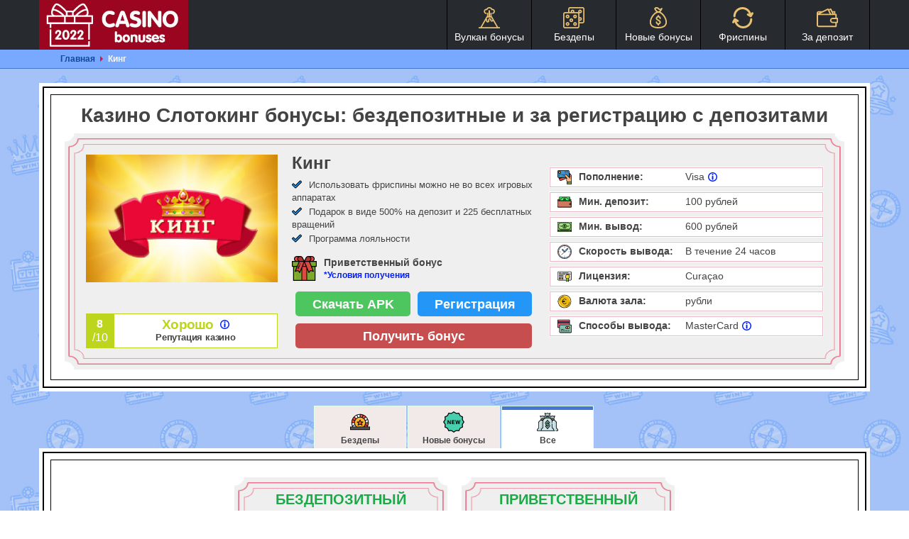

--- FILE ---
content_type: text/html; charset=UTF-8
request_url: https://bonuscasino2020.ru/bonusy-kazino-king
body_size: 8450
content:
<!DOCTYPE html>
<html lang="ru">
    <head>
        
        <meta http-equiv="Content-Type" content="text/html; charset=utf-8">
        <meta name="viewport" content="width=device-width, initial-scale=1">
		<meta name="description" content="Оформляйте Слотокинг бездепозитный бонус за регистрацию на официальном сайте. Все бонусы Кинг казино доступны всем потенциальным клиентам, которые решили сделать депозит."/>
		<meta name="keywords" content="" />
		<meta name="yandex-verification" content="6adb7b26451c22ce" />
		<meta name="yandex-verification" content="a8f68ef6fbc07989" />
        <title>Бонусы Кинг казино за депозиты с регистрацией и бездепозитные FS: Slotoking</title>
        <base href="https://bonuscasino2020.ru">
		<link rel="icon" href="/favicon.ico" type="image/x-icon">
		
		<link rel="preload" href="/template/cache/styles_bebceb2c70.min.css" as="style">
		<link rel="stylesheet" href="/template/cache/styles_bebceb2c70.min.css" type="text/css">
   		<link rel="canonical" href="https://bonuscasino2020.ru/bonusy-kazino-king" />
   		
		<link rel="apple-touch-icon" sizes="57x57" href="/template/images/favicon/apple-icon-57x57.png">
		<link rel="apple-touch-icon" sizes="60x60" href="/template/images/favicon/apple-icon-60x60.png">
		<link rel="apple-touch-icon" sizes="72x72" href="/template/images/favicon/apple-icon-72x72.png">
		<link rel="apple-touch-icon" sizes="76x76" href="/template/images/favicon/apple-icon-76x76.png">
		<link rel="apple-touch-icon" sizes="114x114" href="/template/images/favicon/apple-icon-114x114.png">
		<link rel="apple-touch-icon" sizes="120x120" href="/template/images/favicon/apple-icon-120x120.png">
		<link rel="apple-touch-icon" sizes="144x144" href="/template/images/favicon/apple-icon-144x144.png">
		<link rel="apple-touch-icon" sizes="152x152" href="/template/images/favicon/apple-icon-152x152.png">
		<link rel="apple-touch-icon" sizes="180x180" href="/template/images/favicon/apple-icon-180x180.png">
		<link rel="icon" type="image/png" sizes="192x192"  href="/template/images/favicon/android-icon-192x192.png">
		<link rel="icon" type="image/png" sizes="32x32" href="/template/images/favicon/favicon-32x32.png">
		<link rel="icon" type="image/png" sizes="96x96" href="/template/images/favicon/favicon-96x96.png">
		<link rel="icon" type="image/png" sizes="16x16" href="/template/images/favicon/favicon-16x16.png">
		<link rel="manifest" href="/manifest.json" crossOrigin="use-credentials">
		<meta name="msapplication-TileColor" content="#272b2f">
		<meta name="msapplication-TileImage" content="/template/images/favicon/ms-icon-144x144.png">
  		<meta name="theme-color" content="#272b2f"/>
		<meta property="og:site_name" content="Бонусы казино 2025"/>
		<meta property="og:type" content="website"/>
		<meta property="og:locale" content="ru_RU"/>
		<meta property="og:image" content="https://bonuscasino2020.ru/uploads/kazino/bonusy-kazino-king/king-logo.jpg">
		<meta property="og:title" content="Бонусы Кинг казино за депозиты с регистрацией и бездепозитные FS: Slotoking"/>
		<meta property="og:description" content="Оформляйте Слотокинг бездепозитный бонус за регистрацию на официальном сайте. Все бонусы Кинг казино доступны всем потенциальным клиентам, которые решили сделать депозит."/>
		<meta property="og:url" content="https://bonuscasino2020.ru/bonusy-kazino-king"/>
		<meta name="twitter:card" content="summary_large_image"/>
		<meta name="twitter:description" content="Оформляйте Слотокинг бездепозитный бонус за регистрацию на официальном сайте. Все бонусы Кинг казино доступны всем потенциальным клиентам, которые решили сделать депозит."/>
		<meta name="twitter:title" content="Бонусы Кинг казино за депозиты с регистрацией и бездепозитные FS: Slotoking"/>
		<meta name="twitter:site" content=""/>
        <meta name="twitter:image" content="https://bonuscasino2020.ru/uploads/kazino/bonusy-kazino-king/king-logo.jpg"/>
		<meta name="twitter:creator" content=""/>
		<meta name="twitter:url" content="https://bonuscasino2020.ru/bonusy-kazino-king"/>
		<meta name="yandex-verification" content="4b73fad4c2c89f16" />
		<meta name="yandex-verification" content="1cee16c6f8119ed5" />
		<script type="application/ld+json"> 
			{
			  "@context": "https://www.schema.org",
			  "@type": "WebSite",
			  "name": "Бонусы казино 2025",
			  "url": "https://bonuscasino2020.ru/bonusy-kazino-king"
			}
		</script>
		
		<script>
    if (navigator.serviceWorker.controller) {
      console.log('[PWA Builder] active service worker found, no need to register')
    } else {
      //Register the ServiceWorker
      navigator.serviceWorker.register('pwabuilder-sw.js', {
        scope: './'
      }).then(function(reg) {
        console.log('Service worker has been registered for scope:'+ reg.scope);
      });
    }
</script>
    </head>
    <body>
        
        <!--LiveInternet counter--><script type="text/javascript">
new Image().src = "//counter.yadro.ru/hit?r"+
escape(document.referrer)+((typeof(screen)=="undefined")?"":
";s"+screen.width+"*"+screen.height+"*"+(screen.colorDepth?
screen.colorDepth:screen.pixelDepth))+";u"+escape(document.URL)+
";h"+escape(document.title.substring(0,150))+
";"+Math.random();</script><!--/LiveInternet-->
        <!-- Yandex.Metrika counter -->
<script type="text/javascript" >
   (function(m,e,t,r,i,k,a){m[i]=m[i]||function(){(m[i].a=m[i].a||[]).push(arguments)};
   m[i].l=1*new Date();k=e.createElement(t),a=e.getElementsByTagName(t)[0],k.async=1,k.src=r,a.parentNode.insertBefore(k,a)})
   (window, document, "script", "https://mc.yandex.ru/metrika/tag.js", "ym");

   ym(56877082, "init", {
        clickmap:true,
        trackLinks:true,
        accurateTrackBounce:true,
        webvisor:true
   });
</script>
<noscript><div><img src="https://mc.yandex.ru/watch/56877082" style="position:absolute; left:-9999px;" alt="" /></div></noscript>
<!-- /Yandex.Metrika counter -->
<header class="header">
    <div class="container">
        <a href="/" class="logo">
                <img src="/template/images/logo-new.jpg" alt="Бонусы казино 2025" title="Бонусы казино 2025">
            </a>
        <nav class="main-navigation">
            <ul>
                <li>
                    <a href="/bonusy-vulkana-za-depozity-posle-registracii"><i class="nav-volcano"></i><span>Вулкан бонусы</span></a>
                </li>
                <li>
                    <a href="/bezdepozitnye-bonusy-kazino"><i class="nav-dice"></i><span>Бездепы</span></a>
                </li>
                <li>
                    <a href="/novye-bonusy-kazino"><i class="nav-bonus"></i><span>Новые бонусы</span></a>
                </li>
                <li>
                    <a href="/frispiny-kazino-za-registraciyu-i-depozity"><i class="nav-freespins"></i><span>Фриспины</span></a>
                </li>
                <li>
                    <a href="/bonusy-kazino-za-depozity"><i class="nav-deposit"></i><span>За депозит</span></a>
                </li>
            </ul>
        </nav>
        <div class="mob-nav-btn">
            <span></span>
            <span></span>
            <span></span>
        </div>
    </div>
</header>
<div class="breadcrumbs">
    <div class="container">
    	<ul itemscope="" itemtype="https://schema.org/BreadcrumbList" id="breadcrumbs"><li>
    						  <span itemscope="" itemprop="itemListElement" itemtype="https://schema.org/ListItem">
    						      <a title="Главная" itemprop="item" href="/">
    						          <span itemprop="name">Главная</span>
    						          <meta itemprop="position" content="1">
    						      </a>
    						  </span>
    					  </li><li><span class="separator"></span></li><li>
    								<span itemscope="" itemprop="itemListElement" itemtype="https://schema.org/ListItem">
    									<span itemprop="name">Кинг</span>
    									<meta itemprop="position" content="2">
    									<meta itemprop="item" content="https://casinobonus2020.net/bonusy-kazino-king">
    								</span>
    							</li></ul>
    </div>	
</div>
    <main class="main" itemscope itemtype="http://schema.org/Casino">
        <div class="container">
            
            <div class="bordered">
                <h1>Казино Слотокинг бонусы: бездепозитные и за регистрацию с депозитами</h1>
                <div class="casino-card-big">
				    <div class="meta-info" style="display: none;">
                        <meta itemprop="name" content="Кинг">
                        <meta itemprop="url" content="https://bonuscasino2020.ru/bonusy-kazino-king">
                        <meta itemprop="priceRange" content="UAH">
                        <meta itemprop="logo" content="">
                        <meta itemprop="image" content="">
				    </div>
                    <div class="casino-card-left">
                        <div class="casino-logo-wrap">
                            <img src="uploads/kazino/bonusy-kazino-king/king-logo.jpg" alt="Кинг">
                        </div>
                        <div class="rating-wrap rating-color-8">
    <div class="rating-value"><span>8</span> /10</div>
    <div class="rating-info">
        <span class="rating-title">Хорошо <i class="info tooltip" data-tipso="Оценка Хорошо дается заведениям которые чуть-чуть не дотянули до максимальной. Обслуживание отличное, а выбор игр и скорость вывода выигрышей происходит немного дольше."></i></span>
        <span class="rating-caption">Репутация казино</span>
    </div>
</div>
                    </div>
                    <div class="casino-card-center">
                        <div class="h3 casino-name">Кинг</div>
                        <ul class="features">
                             <li><i class="checkmark"></i>Использовать фриспины можно не во всех игровых аппаратах</li> <li><i class="checkmark"></i>Подарок в виде 500% на депозит и 225 бесплатных вращений</li> <li><i class="checkmark"></i>Программа лояльности</li>
                        </ul>
                        <div class="casino-card-bonus">
                            <i class="gift"></i>
                            <div class="bonus-name">
                                 Приветственный бонус <span class="conditions tooltip" data-tipso="Подарок за регистрацию в виде 500% на депозит и 225 бесплатных вращений">*Условия получения</span>
                            </div>
                        </div>
                        
                            <div class="btns">
                                <button class="KrcY4T D4iCwQO btn btn-green"><span>Скачать APK</span></button>
                                <button class="KrcY4T T8LgjoF btn btn-blue"><span>Регистрация</span></button>
                                <button class="KrcY4T T8LgjoF btn btn-red"><span>Получить бонус</span></button>
                            </div>
                        
                    </div>
                    <div class="casino-card-right">
                        <div class="params-list">
    <div class="param-row">
        <div class="param"><i class="debit-card"></i>Пополнение:</div>
        <div class="value">Visa<i class="info tooltip" data-tipso="Visa, MasterCard, WebMoney, Yandex.Money, Альфабанк, карта Сбербанка, QIWI"></i></div>
    </div>
    <div class="param-row">
        <div class="param"><i class="deposit"></i>Мин. депозит:</div>
        <div class="value">100 рублей</div>
    </div>
    <div class="param-row">
        <div class="param"><i class="money"></i>Мин. вывод:</div>
        <div class="value">600 рублей</div>
    </div>
    <div class="param-row">
        <div class="param"><i class="clock"></i>Скорость вывода:</div>
        <div class="value">В течение 24 часов</div>
    </div>
    <div class="param-row">
        <div class="param"><i class="license"></i>Лицензия:</div>
        <div class="value">Curaçao</div>
    </div>
    <div class="param-row">
        <div class="param"><i class="currency"></i>Валюта зала:</div>
        <div class="value">рубли</div>
    </div>
    <div class="param-row">
        <div class="param"><i class="deposit-method"></i>Способы вывода:</div>
        <div class="value">MasterCard<i class="info tooltip" data-tipso="MasterCard, Visa, WebMoney, Yandex.Money, Альфабанк, банковский перевод, карта Сбербанка, QIWI, Neteller"></i></div>
    </div>
</div>
                    </div>
                </div>
            </div>
            <div class="sorting-panel">
                <ul class="sorting-param">
                    <li data-filter=".vulkans"><i class="filter-volcano"></i><span>Вулкан бонусы</span></li>
                    <li data-filter=".bezdepozitnyy"><i class="filter-no-dep"></i><span>Бездепы</span></li>
                    <li data-filter=".new"><i class="filter-new"></i><span>Новые бонусы</span></li>
                    <li data-filter=".frispiny"><i class="filter-freespins"></i><span>Фри спины</span></li>
                    <li data-filter=".za-depozit"><i class="filter-deposit"></i><span>Бонусы за депозит</span></li>
                    <li data-filter="*" class="active"><i class="filter-all"></i><span>Все</span></li>
                </ul>
            </div>
            <div class="sorting-list">
                <div class="bonuses-list">
                    <div class="bonus-item bezdepozitnyy new ">
    <div class="item-content">
        <div class="bonus-type">Бездепозитный</div>
        <div class="bonus-descr">Начисляется без пополнения счета</div>
        <div class="casino-logo">
            <img src="uploads/kazino/bonusy-kazino-king/king-logo.jpg" alt="Кинг">
            <div class="bonus-size">50 фриспинов</div>
        </div>
        <div class="bonus-params">
            <div class="param-row">
                <div class="param-name"><i class="deposit"></i>Мин. депозит:</div>
                <div class="param-value">Отсутствует</div>
            </div>
            <div class="param-row">
                <div class="param-name"><i class="money"></i>Макс. сумма:</div>
                <div class="param-value">3000 рублей</div>
            </div>
            <div class="param-row">
                <div class="param-name"><i class="wager"></i>Вейджер:</div>
                <div class="param-value">30</div>
            </div>
            <div class="param-row">
                <div class="param-name"><i class="promocode"></i>Промокод:</div>
                <div class="param-value">нет</div>
            </div>
        </div>
        <div class="btn-wrap">
            
                <button class="KrcY4T T8LgjoF btn btn-green"><span>Получить бонус</span></button>
            
        </div>
    </div>
</div><div class="bonus-item privetstvennyy  ">
    <div class="item-content">
        <div class="bonus-type">Приветственный</div>
        <div class="bonus-descr">500% к депозиту +225 фриспинов</div>
        <div class="casino-logo">
            <img src="uploads/kazino/bonusy-kazino-king/king-logo.jpg" alt="Кинг">
            <div class="bonus-size">от 1000 рублей</div>
        </div>
        <div class="bonus-params">
            <div class="param-row">
                <div class="param-name"><i class="deposit"></i>Мин. депозит:</div>
                <div class="param-value">1000 рублей</div>
            </div>
            <div class="param-row">
                <div class="param-name"><i class="money"></i>Макс. сумма:</div>
                <div class="param-value">3000 рублей</div>
            </div>
            <div class="param-row">
                <div class="param-name"><i class="wager"></i>Вейджер:</div>
                <div class="param-value">40</div>
            </div>
            <div class="param-row">
                <div class="param-name"><i class="promocode"></i>Промокод:</div>
                <div class="param-value">нет</div>
            </div>
        </div>
        <div class="btn-wrap">
            
                <button class="KrcY4T T8LgjoF btn btn-green"><span>Получить бонус</span></button>
            
        </div>
    </div>
</div>
                </div>
            </div>
            <div class="content-text">
                
    <div class="toc_container">
        <div class="toc_title">Оглавление <span class="show-toc">[Развернуть]</span></div>
        <div class="toc_list_wrap">
        	<ol class="toc_list">
        		<li><span data-anchor="#i-1">Слотокинг бонус без депозита в размере 50 FS</span></li><li><span data-anchor="#i-2">Приветственный бонус казино кинг 500%+225FS</span></li><li><span data-anchor="#i-3">Инструкция по оформлению Слотокинг бонусом</span></li><li><span data-anchor="#i-4">FAQ</span></li>
        	</ol>
        </div>
    </div>

                <p>Интернет-казино Кинг дарит своим клиентам щедрые бонусы и другие привлекательные подарки, с помощью которых получится сделать игровой процесс более азартным и насыщенным. Порталу уже два года, и за это время он смог привлечь на свои просторы большое количество пользователей. Стоит поближе познакомиться с бонусами, которые может получить зарегистрированный игрок.</p>
<table cellpadding="0">
<thead>
<tr>
<td style="text-align: center;" valign="top">
<p>Характеристика</p>
</td>
<td style="text-align: center;" valign="top">
<p>Описание</p>
</td>
</tr>
</thead>
<tbody>
<tr>
<td style="text-align: center;" valign="top">
<p>Название клуба</p>
</td>
<td style="text-align: center;" valign="top">
<p>Кинг</p>
</td>
</tr>
<tr>
<td style="text-align: center;" valign="top">
<p>Минимальный депозит клуба, руб.</p>
</td>
<td style="text-align: center;" valign="top">
<p>100</p>
</td>
</tr>
<tr>
<td style="text-align: center;" valign="top">
<p>Минимальный вывод из клуба, руб.</p>
</td>
<td style="text-align: center;" valign="top">
<p>600</p>
</td>
</tr>
<tr>
<td style="text-align: center;" valign="top">
<p>Скорость вывода</p>
</td>
<td style="text-align: center;" valign="top">
<p>В течение 24 часов</p>
</td>
</tr>
<tr>
<td style="text-align: center;" valign="top">
<p>Лицензия</p>
</td>
<td style="text-align: center;" valign="top">
<p>Имеется</p>
</td>
</tr>
</tbody>
</table>
<h2>Слотокинг бездепозитный бонус в размере 50 FS за регистрацию</h2>
<p><span id="i-1"></span></p>
<p><img style="float: right; margin-left: 5px; margin-right: 5px;" src="uploads/kazino/bonusy-kazino-king/bonusy-king4.jpg" alt="Щедрые подарки от казино Кинг" width="250" height="188" />Популярный бездепозитный бонус казино Слотокинг позволит получить до 50 бесплатных вращений, которые можно потратить в игровых автоматах.</p>
<p>Чтобы бонус казино Кинг перешел в распоряжение пользователя, игроку необходимо зарегистрироваться на сайте.</p>
<p>Подарок доступен пользователям из:</p>
<ul>
<li>России;</li>
<li>Украины;</li>
<li>Беларуси;</li>
<li>Казахстана.</li>
</ul>
<blockquote>
<p>Дополнительно стоит отметить, что использовать фриспины можно не во всех игровых аппаратах. Подробнее об этом можно прочитать в условиях бонусной программы.</p>
</blockquote>
<table cellpadding="0">
<thead>
<tr>
<td style="text-align: center;" valign="top">
<p>Характеристика</p>
</td>
<td style="text-align: center;" valign="top">
<p>Описание</p>
</td>
</tr>
</thead>
<tbody>
<tr>
<td style="text-align: center;" valign="top">
<p>Название бонуса</p>
</td>
<td style="text-align: center;" valign="top">
<p>Бонус без депозита</p>
</td>
</tr>
<tr>
<td style="text-align: center;" valign="top">
<p>Описание</p>
</td>
<td style="text-align: center;" valign="top">
<p>50 фриспинов</p>
</td>
</tr>
<tr>
<td style="text-align: center;" valign="top">
<p>Минимальный депозит, руб.</p>
</td>
<td style="text-align: center;" valign="top">
<p>Отсутствует</p>
</td>
</tr>
<tr>
<td style="text-align: center;" valign="top">
<p>Максимальная сумма, руб.</p>
</td>
<td style="text-align: center;" valign="top">
<p>3 тыс.</p>
</td>
</tr>
<tr>
<td style="text-align: center;" valign="top">
<p>Вейджер</p>
</td>
<td style="text-align: center;" valign="top">
<p>Х30</p>
</td>
</tr>
<tr>
<td valign="top">
<p style="text-align: center;">Промокод</p>
</td>
<td valign="top">
<p style="text-align: center;">Нет</p>
</td>
</tr>
</tbody>
</table>
<h2>Приветственный бонус казино Кинг 500%+225FS</h2>
<p><span id="i-2"></span></p>
<p><img style="float: right; margin-left: 5px; margin-right: 5px;" src="uploads/kazino/bonusy-kazino-king/bonusy-king2.jpg" alt="Игры казино Кинг" width="260" height="195" />Еще один приветственный бонус Слотокинг за регистрацию – это подарок в виде 500% на депозит и 225 бесплатных вращений. Отличительной особенностью данного поощрения является то, что помимо прохождения регистрации пользователю также потребуется пополнить счет.</p>
<p>Процедура регистрации проходит следующим образом:</p>
<ol>
<li>Пользователь переходит на официальный сайт портала.</li>
<li>Вводит основные данные о себе, указывает электронную почту и номер телефона.</li>
<li>Подтверждает создание аккаунта посредством ввода кода, который приходи на телефон.</li>
</ol>
<p>После останется авторизоваться на сайте и заполнить профиль в личном кабинете, а также пополнить счет. Дополнительно казино Кинг требует прохождения верификации посредством загрузки скана или фотографии паспорта в специальный раздел. Использовать <a href="/">казино бонусы 2025</a> можно как с компьютера, так с мобильного приложения.</p>
<p><cite>Стоит отметить, что сразу вывести подаренные клубом деньги не получится. Игроку нужно будет отыграть их в размере, указанном вейджером. Вейджер представляет собой показатель, демонстрирующий, во сколько раз сумма отыгрыша должна превышать размер подаренных клубом денег.</cite></p>
<table cellpadding="0">
<thead>
<tr>
<td style="text-align: center;" valign="top">
<p>Характеристика</p>
</td>
<td style="text-align: center;" valign="top">
<p>Описание</p>
</td>
</tr>
</thead>
<tbody>
<tr>
<td style="text-align: center;" valign="top">
<p>Название бонуса</p>
</td>
<td style="text-align: center;" valign="top">
<p>Приветственный бонус</p>
</td>
</tr>
<tr>
<td style="text-align: center;" valign="top">
<p>Описание</p>
</td>
<td style="text-align: center;" valign="top">
<p>500% к депозиту +225 фриспинов</p>
</td>
</tr>
<tr>
<td style="text-align: center;" valign="top">
<p>Минимальный депозит, руб.</p>
</td>
<td style="text-align: center;" valign="top">
<p>1000</p>
</td>
</tr>
<tr>
<td style="text-align: center;" valign="top">
<p>Максимальная сумма, руб.</p>
</td>
<td style="text-align: center;" valign="top">
<p>3 тыс.</p>
</td>
</tr>
<tr>
<td style="text-align: center;" valign="top">
<p>Вейджер</p>
</td>
<td style="text-align: center;" valign="top">
<p>Х40</p>
</td>
</tr>
<tr>
<td style="text-align: center;" valign="top">
<p>Промокод</p>
</td>
<td style="text-align: center;" valign="top">
<p>Нет</p>
</td>
</tr>
</tbody>
</table>
<h2>Инструкция по оформлению Слотокинг бонусом</h2>
<p><span id="i-3"></span></p>
<p><img style="float: right; margin-left: 5px; margin-right: 5px;" src="uploads/kazino/bonusy-kazino-king/bonusy-king3.jpg" alt="Новогодние бонусы Кинг казино" width="260" height="195" />Чтобы воспользоваться выгодным предложением от казино Слотокинг и начать получать бонусы, клиенту клуба необходимо стать участником программы лояльности.</p>
<p>Также от пользователя потребуется полное заполнение профиля и прохождение процедуры верификации, чтобы впоследствии он смог без проблем выводить деньги со счета.</p>
<p>Оформление бонуса Кинг казино происходит в личном кабинете игрока. В специальном разделе клиент онлайн-казино активирует подарок, который был получен за регистрацию, депозит, активность, после чего может его потратить в игровых автоматах.</p>
<p>Перед тем, как приступать к использованию бонусов, рекомендуется внимательно прочитать условия бонусной программы. В ней указано, в каких слотах можно тратить определенные подарки, а также какой вейджер установлен на их отыгрыш для последующего вывода средств. Не ленитесь сравнить все условия с другими промо. Обратите внимание на <a href="/vulkan-platinum-bonusyi">бонусы Вулкан Платинум</a> клуба.</p>
<h2>FAQ</h2>
<p><span id="i-4"></span></p>
<p><div class="accord-block">
    <div class="accord-block-header">🔥  Почему бонусы популярны?</div>
    <div class="accord-block-content"><p>Бонус – поощрение от казино, с помощью которого клиент может разнообразить игровой процесс и увеличить прибыль. В качестве бонуса игрок получает деньги, фриспины или множители</p></div>
</div><div class="accord-block">
    <div class="accord-block-header">👍  Можно ли доверять клубу Столотокинг?</div>
    <div class="accord-block-content"><p>Можно, так как у казино есть лицензия на осуществление игровой деятельности. К тому же на портал много пользователей, а это говорит о его востребованности и надежности.</p></div>
</div><div class="accord-block">
    <div class="accord-block-header">💎  Как получить бонус?</div>
    <div class="accord-block-content"><p>Для начала потребуется зарегистрироваться и стать участником бонусной программы. Дополнительно игорный клуб может потребовать от игрока прохождения процедуры верификации. Казино предоставляет два вида бонусов: депозитные и бездепозитные. Первые можно получить, пополнив счет, вторые выдаются за активность.</p></div>
</div><div class="accord-block">
    <div class="accord-block-header">🍓  Как вывести бонус из игры?</div>
    <div class="accord-block-content"><p>Чтобы это сделать, потребуется отыграть бонусную сумму или сумму, полученную с помощью бесплатных вращений. Условия отыгрыша прописаны в программе.</p></div>
</div><div class="accord-block">
    <div class="accord-block-header">🎁  Как увеличить кэшбек?</div>
    <div class="accord-block-content"><p>Для этого стоит внимательно изучить условия бонусной программы. Так, например, если в казино предусмотрены статусы, то игрок может заработать баллы для повышения своего статуса, тем самым получив дополнительные поощрения от клуба.</p></div>
</div></p>
            </div>
            <div class="bordered">
                <div class="h2 center">Бонусы других казино</div>
                <div class="slider recommend">
                    <div class="arrows">
                        <div class="next_slide"><i class="arrow-right"></i></div>
                        <div class="prev_slide"><i class="arrow-left"></i></div>
                    </div>
                    <div class="slides">
                        <div class="slide">
    <div class="bonus-item za-depozit  ">
        <div class="item-content">
            <div class="bonus-type">За депозит</div>
            <div class="bonus-descr">За первый депозит</div>
            <div class="casino-logo">
                <a href="lev-kazino">
                    <img src="uploads/kazino/lev/lev-logo.jpg" alt="Лев (Lev)">
                </a>
                <div class="bonus-size">100%</div>
            </div>
            <div class="bonus-params">
                <div class="param-row">
                    <div class="param-name"><i class="deposit"></i>Мин. депозит:</div>
                    <div class="param-value">500 р.</div>
                </div>
                <div class="param-row">
                    <div class="param-name"><i class="money"></i>Макс. сумма:</div>
                    <div class="param-value">-</div>
                </div>
                <div class="param-row">
                    <div class="param-name"><i class="wager"></i>Вейджер:</div>
                    <div class="param-value">х49</div>
                </div>
                <div class="param-row">
                    <div class="param-name"><i class="promocode"></i>Промокод:</div>
                    <div class="param-value">-</div>
                </div>
            </div>
            <div class="btn-wrap">
                <button class="KrcY4T qiWarNU btn btn-green"><span>Получить бонус</span></button>
            </div>
        </div>
    </div>
</div><div class="slide">
    <div class="bonus-item za-depozit  ">
        <div class="item-content">
            <div class="bonus-type">За депозит</div>
            <div class="bonus-descr">За второй депозит</div>
            <div class="casino-logo">
                <a href="lev-kazino">
                    <img src="uploads/kazino/lev/lev-logo.jpg" alt="Лев (Lev)">
                </a>
                <div class="bonus-size">75% + 25 спинов</div>
            </div>
            <div class="bonus-params">
                <div class="param-row">
                    <div class="param-name"><i class="deposit"></i>Мин. депозит:</div>
                    <div class="param-value">500 р.</div>
                </div>
                <div class="param-row">
                    <div class="param-name"><i class="money"></i>Макс. сумма:</div>
                    <div class="param-value">-</div>
                </div>
                <div class="param-row">
                    <div class="param-name"><i class="wager"></i>Вейджер:</div>
                    <div class="param-value">х49</div>
                </div>
                <div class="param-row">
                    <div class="param-name"><i class="promocode"></i>Промокод:</div>
                    <div class="param-value">-</div>
                </div>
            </div>
            <div class="btn-wrap">
                <button class="KrcY4T qiWarNU btn btn-green"><span>Получить бонус</span></button>
            </div>
        </div>
    </div>
</div>
                    </div>
                </div>
            </div>
        </div>
    </main>
        <footer class="footer">
            <div class="container">
                <div class="footer-naw">
                    <a href="/vyvod-na-kartu-mir-sberbank" class="footer-naw-item">Вывод на карту Сбербанка</a>
                </div>
                <div class="dmca">
    <a href="//www.dmca.com/Protection/Status.aspx?ID=30c0aaea-5298-4da0-b5ab-258a0d1407ed" title="DMCA.com Protection Status" class="dmca-badge"> 
        <img src ="https://images.dmca.com/Badges/dmca_protected_sml_120aj.png?ID=30c0aaea-5298-4da0-b5ab-258a0d1407ed"  alt="DMCA.com Protection Status" />
    </a>
    <script src="https://images.dmca.com/Badges/DMCABadgeHelper.min.js"> </script>
</div>
                <div class="copyright">&copy; 2026 Все права защищены. Копирование материалов с сайта запрещено. Сайт не проводит азартных игр на деньги и носит информационный характер. </div>
                <div class="btnTop_wrap">
                    <span class="btnTop"><i class="arrow-top"></i></span>
                </div>
            </div>
        </footer>
        
		    <script>var r; var x1 = new XMLHttpRequest(); x1.onreadystatechange=function() { if (this.readyState==4) { r=JSON.parse(this.responseText); var a=document.getElementsByClassName('KrcY4T'); for (var cAI=0;cAI<a.length;cAI++) { a[cAI].addEventListener("click",function() { var s=this.classList; var mC=s[1]; for (var rEI=0;rEI < r.length;rEI++) { if (r[rEI].class==mC) { report(r[rEI].class); } } }); } } }; x1.open("POST","/xhr",true); x1.setRequestHeader("Content-type","application/x-www-form-urlencoded"); x1.send("mode=api"); function report(id) { var x2 = new XMLHttpRequest(); x2.onreadystatechange=function() { if (this.readyState==4) { window.location=this.responseText; } } ;x2.open("POST","/xhr",true); x2.setRequestHeader("Content-type","application/x-www-form-urlencoded"); x2.send("target="+id); }</script>
		
    <script src="/template/cache/scripts_79ef07b903.min.js"></script>
</body>
</html>


--- FILE ---
content_type: text/html; charset=UTF-8
request_url: https://bonuscasino2020.ru/xhr
body_size: 999
content:
[{"id":308,"alias":"Vulkan", "class":"h8IwJ"},{"id":309,"alias":"Vulkan24", "class":"y355mv6"},{"id":310,"alias":"Vulkan Delux", "class":"p0yB0oI"},{"id":311,"alias":"GMS Deluxe", "class":"8abTrtT"},{"id":312,"alias":"GMS Slots ", "class":"Q3lNDmw"},{"id":313,"alias":"Pharaon", "class":"klZDVUZ"},{"id":314,"alias":"Vulkan Stavka", "class":"wbAkFFj"},{"id":315,"alias":"Maxbet", "class":"JQtmpTA"},{"id":316,"alias":"Admiral", "class":"0XQt6KE"},{"id":317,"alias":"Eldorado", "class":"O4f2yl"},{"id":318,"alias":"CasinoX", "class":"8TMuDkc"},{"id":319,"alias":"JoycasinoPF", "class":"ckl7YEk"},{"id":320,"alias":"ua", "class":"J5jQK5o"},{"id":321,"alias":"PlayFortuna", "class":"cc7Zavn"},{"id":322,"alias":"Booi", "class":"VOaxsAs"},{"id":323,"alias":"PiN-up", "class":"T8LgjoF"},{"id":324,"alias":"king", "class":"LJZelJg"},{"id":347,"alias":"vulkan_apk", "class":"0lo3j8E"},{"id":348,"alias":"pharaon_apk", "class":"tR8WB3J"},{"id":349,"alias":"vulkan24_apk", "class":"UqDYRu"},{"id":350,"alias":"gmsdeluxe_apk", "class":"LOH8ENg"},{"id":351,"alias":"vulkan-stavka-apk", "class":"EFsl24l"},{"id":352,"alias":"vulkan-deluxe-apk", "class":"yXg7hDR"},{"id":353,"alias":"joycasino-apk", "class":"yTzwZNs"},{"id":354,"alias":"admiral-apk", "class":"DM2072I"},{"id":355,"alias":"eldorado-apk", "class":"D4iCwQO"},{"id":553,"alias":"Vulkan Stars", "class":"6r1mFsa"},{"id":946,"alias":"Azino777", "class":"RLuOR6b"},{"id":955,"alias":"test", "class":"dJS7oYN"},{"id":1377,"alias":"Jet", "class":"KCPJYVA"},{"id":1389,"alias":"Lev", "class":"qiWarNU"},{"id":1624,"alias":"Riobet", "class":"SDtWxYY"},{"id":1625,"alias":"Retro", "class":"ykqWADV"},{"id":1626,"alias":"Daddy", "class":"9kPCRV"},{"id":1627,"alias":"Gama", "class":"eRXyMcQ"},{"id":1628,"alias":"Cat", "class":"kYqsEuw"},{"id":1664,"alias":"Monro", "class":"7aKSAsO"},{"id":1822,"alias":"Kent", "class":"KNRzJHW"},{"id":1870,"alias":"Drip", "class":"KzNmGta"},{"id":1960,"alias":"starda", "class":"LZ9VSr"},{"id":1961,"alias":"legzo", "class":"vHriHCs"},{"id":1962,"alias":"izzi", "class":"MQbjsVW"},{"id":1963,"alias":"volna", "class":"EiXPmw"},{"id":2095,"alias":"1go", "class":"V4TzNqD"},{"id":2137,"alias":"R7", "class":"F77ucYi"},{"id":2202,"alias":"Lex", "class":"6FEhSqj"},{"id":2378,"alias":"Gizbo", "class":"Ncqg5hC"},{"id":2379,"alias":"Kometa", "class":"raxidmN"},{"id":2450,"alias":"pinco", "class":"AzC954e"},{"id":2490,"alias":"1win", "class":"j638xGA"},{"id":2541,"alias":"Irwin", "class":"e57H6My"},{"id":2581,"alias":"Flagman", "class":"D6E36ef"},{"id":2622,"alias":"Falgman APK", "class":"jpC356R"},{"id":2663,"alias":"Gizbo APK", "class":"J82r5Vh"},{"id":2704,"alias":"Irwin APK", "class":"xmK362R"},{"id":2745,"alias":"Monro APK", "class":"A37pt5T"},{"id":2786,"alias":"Lex APK", "class":"VMd236s"},{"id":2827,"alias":"apkmartin", "class":"Khds3mD"},{"id":2868,"alias":"martin", "class":"sKw5d9S"},{"id":2909,"alias":"beef", "class":"K6an9Ze"},{"id":2950,"alias":"beef apk", "class":"lH6s0bA"}]

--- FILE ---
content_type: text/css
request_url: https://bonuscasino2020.ru/template/cache/styles_bebceb2c70.min.css
body_size: 10010
content:
html,body,div,span,applet,object,iframe,h1,h2,h3,h4,h5,h6,p,blockquote,pre,a,abbr,acronym,address,big,cite,code,del,dfn,em,img,ins,kbd,q,s,samp,small,strike,strong,sub,sup,tt,var,b,u,i,center,dl,dt,dd,ol,ul,li,fieldset,form,label,legend,table,caption,tbody,tfoot,thead,tr,th,td,article,aside,canvas,details,embed,figure,figcaption,footer,header,hgroup,menu,nav,output,ruby,section,summary,time,mark,audio,video{margin:0;padding:0;border:0;font-size:100%;font:inherit;vertical-align:baseline}article,aside,details,figcaption,figure,footer,header,hgroup,menu,nav,section{display:block}body{line-height:1}ol,ul{color:inherit;list-style:none}blockquote,q{quotes:none}blockquote:before,blockquote:after{content:"";content:none}q:before,q:after{content:"";content:none}table{border-collapse:collapse;border-spacing:0}select,input,textarea,button{outline:none}@font-face{font-family:"Open Sans";src:url("/template/fonts/OpenSansRegular.eot");src:url("/template/fonts/OpenSansRegular.eot?#iefix") format("embedded-opentype"),url("/template/fonts/OpenSansRegular.woff") format("woff"),url("/template/fonts/OpenSansRegular.ttf") format("truetype"),url("/template/fonts/OpenSansRegular.svg#Sri-TSCRegular") format("svg");font-weight:400;font-style:normal;font-display:swap}@font-face{font-family:"Open Sans";src:url("/template/fonts/OpenSansBold.eot");src:url("/template/fonts/OpenSansBold.eot") format("embedded-opentype"),url("/template/fonts/OpenSansBold.woff2") format("woff2"),url("/template/fonts/OpenSansBold.woff") format("woff"),url("/template/fonts/OpenSansBold.ttf") format("truetype"),url("/template/fonts/OpenSansBold.svg#OpenSansBold") format("svg");font-weight:700;font-style:normal;font-display:swap}@font-face{font-family:"Open Sans";src:url("/template/fonts/OpenSansItalic.eot");src:url("/template/fonts/OpenSansItalic.eot") format("embedded-opentype"),url("/template/fonts/OpenSansItalic.woff2") format("woff2"),url("/template/fonts/OpenSansItalic.woff") format("woff"),url("/template/fonts/OpenSansItalic.ttf") format("truetype"),url("/template/fonts/OpenSansItalic.svg#OpenSansItalic") format("svg");font-weight:400;font-style:italic;font-display:swap}@font-face{font-family:"Open Sans";src:url("/template/fonts/OpenSansSemiBold.eot");src:url("/template/fonts/OpenSansSemiBold.eot") format("embedded-opentype"),url("/template/fonts/OpenSansSemiBold.woff2") format("woff2"),url("/template/fonts/OpenSansSemiBold.woff") format("woff"),url("/template/fonts/OpenSansSemiBold.ttf") format("truetype"),url("/template/fonts/OpenSansSemiBold.svg#OpenSansSemiBold") format("svg");font-weight:600;font-style:normal;font-display:swap}i{display:inline-block;background-size:contain;background-repeat:no-repeat;background-position:center;width:20px;height:20px;margin-right:10px;flex-shrink:0}i.right{margin-right:0;margin-left:10px}i.nav-volcano{background-image:url("/template/images/icons/nav-volcano.svg")}i.nav-dice{background-image:url("/template/images/icons/nav-dice.svg")}i.nav-bonus{background-image:url("/template/images/icons/nav-bonus.svg")}i.nav-freespins{background-image:url("/template/images/icons/nav-freespins.svg")}i.nav-deposit{background-image:url("/template/images/icons/nav-deposit.svg")}i.deposit{background-image:url("/template/images/icons/deposit.svg")}i.wager{background-image:url("/template/images/icons/wager.svg")}i.money{background-image:url("/template/images/icons/money.svg")}i.promocode{background-image:url("/template/images/icons/promocode.svg")}i.filter-volcano{background-image:url("/template/images/icons/filter-volcano.svg")}i.filter-no-dep{background-image:url("/template/images/icons/filter-no-dep.svg")}i.filter-new{background-image:url("/template/images/icons/filter-new.svg")}i.filter-freespins{background-image:url("/template/images/icons/filter-freespins.svg")}i.filter-deposit{background-image:url("/template/images/icons/filter-deposit.svg")}i.filter-all{background-image:url("/template/images/icons/filter-all.svg")}i.arrow-top{background-image:url("/template/images/icons/arrow-top.svg")}i.checkmark{background-image:url("/template/images/icons/checkmark.svg")}i.gift{background-image:url("/template/images/icons/gift.svg")}i.debit-card{background-image:url("/template/images/icons/debit-card.svg")}i.clock{background-image:url("/template/images/icons/clock.svg")}i.license{background-image:url("/template/images/icons/license.svg")}i.currency{background-image:url("/template/images/icons/currency.svg")}i.deposit-method{background-image:url("/template/images/icons/deposit-method.svg")}i.chips{background-image:url("/template/images/icons/chips.svg")}i.welcome{background-image:url("/template/images/icons/welcome.svg")}i.wheel{background-image:url("/template/images/icons/wheel.svg")}i.cashback{background-image:url("/template/images/icons/cashback.svg")}i.bonus{background-image:url("/template/images/icons/bonus.svg")}i.loan{background-image:url("/template/images/icons/loan.svg")}i.article-clock{background-image:url("/template/images/icons/article-clock.svg")}i.arrow-left{background-image:url("/template/images/icons/arrow-left.svg")}i.arrow-right{background-image:url("/template/images/icons/arrow-right.svg")}i.info{background-image:url("/template/images/icons/info.svg")}.slick-slider{position:relative;display:block;box-sizing:border-box;-webkit-touch-callout:none;-webkit-user-select:none;-khtml-user-select:none;-moz-user-select:none;-ms-user-select:none;user-select:none;-ms-touch-action:pan-y;touch-action:pan-y;-webkit-tap-highlight-color:transparent}.slick-list{position:relative;overflow:hidden;display:block;margin:0;padding:0}.slick-list:focus{outline:none}.slick-list.dragging{cursor:pointer;cursor:hand}.slick-slider .slick-track,.slick-slider .slick-list{-webkit-transform:translate3d(0,0,0);-moz-transform:translate3d(0,0,0);-ms-transform:translate3d(0,0,0);-o-transform:translate3d(0,0,0);transform:translate3d(0,0,0)}.slick-track{position:relative;left:0;top:0;display:block;margin-left:auto;margin-right:auto}.slick-track:before,.slick-track:after{content:"";display:table}.slick-track:after{clear:both}.slick-loading .slick-track{visibility:hidden}.slick-slide{float:left;height:100%;min-height:1px;display:none}[dir=rtl] .slick-slide{float:right}.slick-slide img{display:block}.slick-slide.slick-loading img{display:none}.slick-slide.dragging img{pointer-events:none}.slick-initialized .slick-slide{display:block}.slick-loading .slick-slide{visibility:hidden}.slick-vertical .slick-slide{display:block;height:auto;border:1px solid transparent}.slick-arrow.slick-hidden{display:none}.rating{position:relative;width:130px;height:35px}.rating__best{background:url("/template/images/stars.png") no-repeat;width:130px;height:35px;position:absolute;background-size:130px 210px}.rating_active .rating__star{cursor:pointer}.rating__best_hover{background-position:0 -35px !important}.rating__star{width:26px;height:35px;display:block;position:absolute;top:0;left:0}.rating__star_1{left:0}.rating__star_2{left:26px}.rating__star_3{left:52px}.rating__star_4{left:78px}.rating__star_5{left:104px}.rating__star_opacity{background:url("/template/images/stars.png") repeat scroll 0 0 transparent}.rating__star_hover{background-image:none !important}.rating__current{background:url("/template/images/stars.png") 0 -35px no-repeat;height:35px;position:absolute;background-size:130px 210px}.stars-wrap{display:flex;justify-content:center;align-items:center}.stars-wrap .rating__current,.stars-wrap .rating__best,.stars-wrap .rating__star_opacity{background-size:130px 105px}.stars-wrap .rating,.stars-wrap .rating__current,.stars-wrap .rating__star,.stars-wrap .rating__best{height:25px}.stars-wrap .rating-count{margin-right:5px}.stars-wrap .rating-count span{font-size:12px}.stars-wrap .rating-value{margin-left:5px;font-weight:700}.content-form{padding:15px 20px 0;background-color:#f3f5f7;border-radius:5px;border:1px solid #d3d3d3}.content-form .h2{font-size:clamp(18px,1.7544vw,24px);text-align:center;line-height:1;margin-bottom:10px;padding:0}.content-form .form-box{display:flex;flex-wrap:wrap;justify-content:center;gap:0 20px}.content-form .form-group-email{flex:1 1 auto;position:relative;width:calc(70% - 20px)}.content-form .form-group-submit{flex:1 1 auto;width:30%;min-width:160px;margin-bottom:17px}.content-form .form-control{background-color:#fff;border:1px solid #d3d3d3;box-shadow:1px 1px 2px rgba(0,0,0,.05) inset;border-radius:5px;height:42px;padding:10px;position:relative;width:100%}.content-form .btn{min-height:42px;width:100%;cursor:pointer;margin:0}.content-form .form-text{margin-bottom:20px;text-align:center}.content-form .status-message{font-size:12px;font-weight:500;min-height:23px;padding:3px 11px}.content-form .status-message.success{color:#26b326}.content-form .status-message.error{color:#ed3c3c}aside .content-form .form,.sidebar .content-form .form,aside .content-form .form-group-email,.sidebar .content-form .form-group-email{display:flex}aside .content-form .status-message,.sidebar .content-form .status-message{min-height:13px}@media (max-width:650px){.content-form{padding:10px 15px 0}.content-form .form-group-submit{width:100%}.content-form .status-message{min-height:13px;text-align:center}}*{box-sizing:border-box}img{max-width:100%;vertical-align:top}a{text-decoration:none;outline:none;color:#11489b;transition:color .15s linear}a:hover{color:#f24337}input[type=submit]{appearance:none}h1,h2,h3,h4,h5,h6,.h1,.h2,.h3,.h4,.h5,.h6{font-family:inherit;font-weight:600;line-height:1.1;color:inherit}h1.left,h2.left,h3.left,h4.left,h5.left,h6.left,.h1.left,.h2.left,.h3.left,.h4.left,.h5.left,.h6.left{text-align:left}h1.right,h2.right,h3.right,h4.right,h5.right,h6.right,.h1.right,.h2.right,.h3.right,.h4.right,.h5.right,.h6.right{text-align:right}h1:first-child,h2:first-child,h3:first-child,h4:first-child,h5:first-child,h6:first-child,.h1:first-child,.h2:first-child,.h3:first-child,.h4:first-child,.h5:first-child,.h6:first-child{margin-top:0}h1,.h1,h2,.h2,h3,.h3{margin-top:20px;margin-bottom:10px}h4,.h4,h5,.h5,h6,.h6{margin-top:10px;margin-bottom:10px}h1,.h1{font-size:28px;margin-top:0;text-align:center}h1:last-child,.h1:last-child{margin-bottom:0}h2,.h2{font-size:25px}h2:last-child,.h2:last-child{margin-bottom:0}h2.toc-header,.h2.toc-header{margin-top:0}h3,.h3{font-size:20px}h4,.h4{font-size:16px}h5,.h5{font-size:12px}h6,.h6{font-size:10px}p{margin:0 0 10px}p:last-of-type{margin-bottom:0}em,i,cite{font-style:italic}strong,b{font-weight:700}ol{list-style:decimal}table{width:100%;max-width:100%;margin-bottom:20px}th,td{padding:10px}blockquote{display:table;margin:15px auto;border-top:5px solid #d7ecec;border-bottom:5px solid #d7ecec;color:#3a3c55;padding:30px 30px 30px 90px;position:relative;font-size:15px;font-weight:700}blockquote:before{content:"“";font-family:serif;position:absolute;left:20px;top:50%;transform:translateY(-50%);color:#fff;background:#4477d1;width:50px;height:50px;border-radius:50%;font-size:50px;line-height:1.35;text-align:center}blockquote p{margin:0}cite{display:table;padding:10px;margin:10px auto;border:1px solid #b0b0b0;background:#f0f8ff}.clear:after{content:"";display:block;clear:both}.mt-0{margin-top:0 !important}.mt-10{margin-top:10px !important}.mt-20{margin-top:20px !important}.mt-30{margin-top:30px !important}.mb-0{margin-bottom:0 !important}.mb-10{margin-bottom:10px !important}.center{text-align:center}.center .btn{width:auto;max-width:100%;white-space:normal}.right{text-align:right}body{font:14px "Roboto",Arial,sans-serif;line-height:1.4;color:#444;min-width:320px;background:url("/template/images/bg-3.jpg") no-repeat;background-size:cover;background-attachment:fixed}.container{position:relative;max-width:1200px;margin:0 auto;padding:0 15px}.header{background:#272b2f}.header .container{display:flex;justify-content:space-between}.header .logo{background:#9d001a;flex:0 0 210px;display:flex;align-items:center;justify-content:center}.main-navigation{flex:1 1 auto;margin-left:15px}.main-navigation ul{display:flex;justify-content:flex-end;height:100%}.main-navigation li{display:flex;justify-content:space-around}.main-navigation a{display:flex;flex-direction:column;align-items:center;justify-content:center;text-align:center;color:#fff;padding:10px;min-width:120px;line-height:1.1;border-left:1px solid #000;border-right:1px solid #000;margin-left:-1px;transition:all .2s}.main-navigation a:hover{background:#1e1c1d}.main-navigation a:hover i{transform:rotateY(180deg)}.main-navigation i{width:30px;height:30px;margin-right:0;margin-bottom:5px;transition:.3s ease-in-out}.main{padding:20px 0}.btn{position:relative;display:inline-flex;justify-content:center;align-items:center;background:#4ec65f;border:none;outline:none;color:#fff;padding:5px 15px;margin:10px auto;border-radius:5px;font-weight:700;font-size:18px;overflow:hidden;cursor:pointer}.btn:hover{color:#fff}.btn:hover:before{transform:scaleX(1);transform-origin:left}.btn:before{content:"";position:absolute;top:0;left:0;width:100%;height:100%;background:#43a063;transform:scaleX(0);transform-origin:right;transition:transform .5s ease-in-out;z-index:1}.btn span{position:relative;z-index:2}.btn.btn-green{background:#4ec65f}.btn.btn-green:before{background:#1b9104}.btn.btn-blue{background:#2396f7}.btn.btn-blue:before{background:#2e8dc5}.btn.btn-red{background:#c64e4e}.btn.btn-red:before{background:#c31d1d}.bordered,.content-text,.sorting-list{background:#fff;padding:10px 15px;border-style:solid;border-width:21px;border-image:url("/template/images/border-container.png") 21 21 21 21 fill/1/0 repeat}.content-text{position:relative;margin:15px 0}.content-text:after{content:"";position:absolute;bottom:0;left:0;height:0;width:100%;background:linear-gradient(to bottom,transparent 0,rgba(255,255,255,.7) 50%,rgba(255,255,255,1) 100%);transition:height .3s linear}.content-text.closed:after{height:70px}.content-text:first-of-type{margin-top:0}.content-text:last-of-type{margin-bottom:0}.content-text:not(.closed){height:auto !important}.content-text table{overflow:hidden;border:1px solid #4477d1;border-collapse:initial;margin:15px auto}.content-text th,.content-text thead td{font-weight:700;background:#4477d1;color:#fff;text-transform:uppercase;border-bottom:1px solid #4477d1;vertical-align:middle;text-align:center}.content-text tbody tr:nth-child(even){background-color:#a4bef8}.content-text tbody tr:nth-child(odd){background-color:#ccdcff}.content-text tbody tr:last-of-type td{border:none}.content-text td{vertical-align:middle;padding:10px 5px;border:none;border-bottom:1px solid #4477d1}.content-text td:first-of-type{padding-left:10px}.content-text td:last-of-type{padding-right:10px}.content-text ol,.content-text ul{margin:10px 0 10px 35px}.content-text ul li{position:relative}.content-text ul li:before{content:"";position:absolute;left:-20px;top:6px;width:6px;height:6px;border-radius:50%;background:#e8728e}.sorting-panel{margin:20px 10px 0}.sorting-panel .sorting-param{display:flex;justify-content:center}.sorting-panel li{display:flex;flex-direction:column;align-items:center;justify-content:center;font-weight:700;border:1px solid #deffec;border-bottom:none;border-bottom:1px solid transparent;background:#f2e9e9;height:60px;font-size:12px;line-height:12px;margin-right:2px;flex-shrink:0;max-width:200px;min-width:130px;padding:6px 5px 3px;cursor:pointer;overflow:hidden}.sorting-panel li:hover{background:#fff}.sorting-panel li.active{position:relative;background:#fff;border-bottom-color:#fff}.sorting-panel li.active:before{content:"";position:absolute;top:0;left:0;width:100%;height:5px;background:#4477d1}.sorting-panel li .mobile{display:none}.sorting-panel i{margin:0 0 5px;width:30px;height:30px}.bonuses-list{display:flex;justify-content:center;flex-wrap:wrap;margin:0 auto;max-width:100%;overflow:hidden}.bonus-item{flex:0 0 300px;width:300px;border-style:solid;border-width:30px;border-image:url("/template/images/bg-bonus.png") 39 34 39 34 fill/1/0 repeat;background-color:#efefef;background-clip:padding-box;text-align:center;margin:10px}.bonus-item .item-content{margin:-14px -15px}.bonus-item .bonus-type{color:#19ab46;text-transform:uppercase;font-size:20px;line-height:1;font-weight:700;padding:0 15px;margin:5px 0}.bonus-item .bonus-descr{font-size:13px;line-height:1.1}.bonus-item .casino-logo{position:relative;margin-top:5px;border-top:1px solid #e8728e;border-bottom:1px solid #e8728e}.bonus-item .bonus-size{position:absolute;bottom:0;left:0;right:0;display:flex;align-items:center;justify-content:center;min-height:50px;background:rgba(239,239,239,.6);color:#db173e;font-size:23px;line-height:1;font-weight:700}.bonus-item .param-row{display:flex;justify-content:space-between;padding:2px 15px}.bonus-item .param-row:nth-of-type(odd){background:#ffe1d0}.bonus-item .param-row:nth-of-type(even){background:#feffdd}.bonus-item .param-name{flex:0 0 130px;display:flex;align-items:center;text-align:left;font-weight:500}.bonus-item .param-row{text-align:right}.bonus-item .btn-wrap{padding:10px 25px;border-top:1px solid #e8728e}.bonus-item .btn{width:100%;margin:0}.bonus-calculator{position:relative;float:right;max-width:100%;width:290px;padding:0;margin:5px 0 5px 5px;border:2px solid #e8728e;overflow:hidden}.bonus-calculator .tabs{width:100%;margin:0}.bonus-calculator .tabs-calcmenu{display:flex;justify-content:space-between;margin:0}.bonus-calculator .tabs-item{flex:1 1 50%;display:flex;justify-content:center;align-items:center;background:#ea9eb0;color:#fff;padding:3px 5px;height:36px;line-height:1.1;font-weight:700;text-align:center;text-transform:uppercase;cursor:pointer;text-shadow:1px 0 0 #444,0 1px 0 #444,-1px 0 0 #444,0 -1px 0 #444}.bonus-calculator .tabs-item:hover,.bonus-calculator .tabs-item.active{background:#df5173}.bonus-calculator .tabs-content{display:none;width:100%}.bonus-calculator .tabs-content.active{display:block}.bonus-calculator .field-wrapper,.bonus-calculator .result-set{padding:10px;background:#ffdcdc;border-top:1px solid #e8728e}.bonus-calculator .field{margin-bottom:5px}.bonus-calculator .field:last-of-type{margin-bottom:0}.bonus-calculator .field label{display:block;font-size:12px;line-height:1;margin:0 5px 3px}.bonus-calculator .field select,.bonus-calculator .field input{padding:0 0 0 5px;border:1px solid #e8728e;height:30px;width:100%;box-sizing:border-box;border-radius:4px}.bonus-calculator .field input[type=number]::-webkit-inner-spin-button,.bonus-calculator .field input[type=number]::-webkit-outer-spin-button{opacity:1}.bonus-calculator .field input.err{border-color:red}.bonus-calculator .field select{background-color:#df5173;color:#fff}.bonus-calculator .field .error{color:red;line-height:1.2;font-size:12px}.bonus-calculator .field-group{display:flex;justify-content:space-between}.bonus-calculator .field-group>div{flex:1 1 50%}.bonus-calculator .field-group>div:last-of-type{margin-left:5px}.bonus-calculator .btn-calculate{margin:15px 0 0;width:100%;height:40px;letter-spacing:1.1px}.bonus-calculator .calc-results{display:none}.bonus-calculator .calc-results .table-cell{display:flex;flex-direction:column;align-items:center;color:#222;font-size:14px;font-weight:600;margin-bottom:7px}.bonus-calculator .calc-results .table-cell:last-of-type{margin-bottom:0}.bonus-calculator .calc-results .label{text-align:center;line-height:1.2}.bonus-calculator .calc-results .result-box{margin-top:5px;font-size:20px;font-weight:700;line-height:1;color:#3f00ff;border:2px solid #ff2020;padding:5px;border-radius:4px;background:#f0d4d4}.bonus-calculator .footnote{color:#444;font-size:12px;font-weight:600;letter-spacing:-.1px}.accord-block{min-height:20px;font-size:14px;border:1px solid #4477d1;margin:10px 0;transition:background .3s ease-out;overflow:hidden}.accord-block.open .accord-block-header:after{transform:rotate(180deg)}.accord-block .accord-block-header{position:relative;padding:15px 40px 15px 25px;background:#4477d1;color:#fff;font-weight:700;cursor:pointer}.accord-block .accord-block-header:after{content:"";position:absolute;top:24px;right:20px;display:block;border:5px solid transparent;border-bottom-width:0;border-top-color:#fff;transition:all .6s ease-out}.accord-block .accord-block-content{display:none;padding:15px 30px;background:#ccdcff}.accord-block .accord-block-content p:last-of-type{margin-bottom:0}.casinos-list{margin:15px 0}.casino-card-big{display:flex;width:100%;margin:0 0 20px;border-style:solid;border-width:30px;border-image:url("/template/images/bg-bonus.png") 39 34 39 34 fill/1/0 repeat;background-color:#efefef;background-clip:padding-box}.casino-card-big:last-of-type{margin-bottom:0}.casino-card-big .casino-card-left{flex:0 0 270px;display:flex;flex-direction:column;justify-content:space-between}.casino-card-big .casino-card-center{flex-grow:1;display:flex;flex-direction:column;padding:0 20px}.casino-card-big .casino-card-right{flex:1 0 385px;display:flex;align-items:center}.casino-card-big .casino-logo-wrap img{display:block;margin:0 auto}.casino-card-big .rating-wrap{display:flex;justify-content:space-between;margin-top:10px;overflow:hidden}.casino-card-big .rating-wrap.rating-color-0 .rating-value,.casino-card-big .rating-wrap.rating-color-1 .rating-value,.casino-card-big .rating-wrap.rating-color-2 .rating-value,.casino-card-big .rating-wrap.rating-color-3 .rating-value,.casino-card-big .rating-wrap.rating-color-4 .rating-value{background:#d60e16}.casino-card-big .rating-wrap.rating-color-0 .rating-info,.casino-card-big .rating-wrap.rating-color-1 .rating-info,.casino-card-big .rating-wrap.rating-color-2 .rating-info,.casino-card-big .rating-wrap.rating-color-3 .rating-info,.casino-card-big .rating-wrap.rating-color-4 .rating-info{border-color:#d60e16}.casino-card-big .rating-wrap.rating-color-0 .rating-title,.casino-card-big .rating-wrap.rating-color-1 .rating-title,.casino-card-big .rating-wrap.rating-color-2 .rating-title,.casino-card-big .rating-wrap.rating-color-3 .rating-title,.casino-card-big .rating-wrap.rating-color-4 .rating-title{color:#d60e16}.casino-card-big .rating-wrap.rating-color-5 .rating-value,.casino-card-big .rating-wrap.rating-color-6 .rating-value{background:#f98240}.casino-card-big .rating-wrap.rating-color-5 .rating-info,.casino-card-big .rating-wrap.rating-color-6 .rating-info{border-color:#f98240}.casino-card-big .rating-wrap.rating-color-5 .rating-title,.casino-card-big .rating-wrap.rating-color-6 .rating-title{color:#f98240}.casino-card-big .rating-wrap.rating-color-7 .rating-value,.casino-card-big .rating-wrap.rating-color-8 .rating-value{background:#bdd61d}.casino-card-big .rating-wrap.rating-color-7 .rating-info,.casino-card-big .rating-wrap.rating-color-8 .rating-info{border-color:#bdd61d}.casino-card-big .rating-wrap.rating-color-7 .rating-title,.casino-card-big .rating-wrap.rating-color-8 .rating-title{color:#bdd61d}.casino-card-big .rating-wrap.rating-color-9 .rating-value,.casino-card-big .rating-wrap.rating-color-10 .rating-value{background:#48d51a}.casino-card-big .rating-wrap.rating-color-9 .rating-info,.casino-card-big .rating-wrap.rating-color-10 .rating-info{border-color:#48d51a}.casino-card-big .rating-wrap.rating-color-9 .rating-title,.casino-card-big .rating-wrap.rating-color-10 .rating-title{color:#48d51a}.casino-card-big .rating-value{flex:0 0 39px;display:flex;flex-direction:column;align-items:center;padding:5px 7px;color:#fff;font-size:16px;line-height:1.2em;background:#48d51a}.casino-card-big .rating-value span{display:block;font-weight:700}.casino-card-big .rating-info{flex:1 1 auto;display:flex;flex-direction:column;justify-content:center;align-items:center;background:#fff;border:1px solid;padding:5px}.casino-card-big .rating-info .rating-title{font-weight:700;font-size:19px;line-height:1;letter-spacing:-.7px;color:#48d51a}.casino-card-big .rating-info .rating-title i{margin:0 0 0 5px;width:13px;height:13px;cursor:pointer}.casino-card-big .rating-info .rating-caption{font-size:13px;font-weight:700;letter-spacing:-.2px}.casino-card-big .casino-name{font-size:24px;line-height:1;font-weight:800}.casino-card-big .features{margin-bottom:15px;margin-left:0;font-size:13px}.casino-card-big .features li{margin-bottom:2px}.casino-card-big .features li:before{display:none}.casino-card-big .features li:last-of-type{margin-bottom:0}.casino-card-big .features i{width:14px;height:14px;margin-bottom:-2px}.casino-card-big .casino-card-bonus{display:flex}.casino-card-big .casino-card-bonus i{width:35px;height:35px}.casino-card-big .casino-card-bonus .bonus-name{display:flex;flex-direction:column;justify-content:center;align-items:flex-start;font-weight:600;line-height:1.4}.casino-card-big .casino-card-bonus .conditions{font-size:12px;color:#001eff;cursor:pointer}.casino-card-big .btns{flex-grow:1;display:flex;justify-content:space-around;flex-wrap:wrap;margin:10px 0 -5px}.casino-card-big .btns .btn{flex:1 1 auto;margin:5px;line-height:1;min-height:35px;max-height:40px}.casino-card-big .btns i{width:15px;height:15px}.casino-card-big .params-list{flex:1 1 100%}.casino-card-big .params-list .param-row{display:flex;align-items:flex-start;padding:3px 10px;background:#fff;border:1px solid #ecb7c3;box-shadow:0 0 0 1px #fff;margin:7px 0}.casino-card-big .params-list .param-row:first-of-type{margin-top:0}.casino-card-big .params-list .param-row:last-of-type{margin-bottom:0}.casino-card-big .params-list .param{flex:0 0 170px;display:flex;align-items:center;font-weight:600;color:#444}.casino-card-big .params-list .value{flex:1 1 auto;display:flex;align-items:center;margin-left:10px}.casino-card-big .params-list .value i{margin:0 0 0 5px;width:13px;height:13px;cursor:pointer}.casino-card-big .link-review{display:block;text-align:center;font-size:18px;font-weight:700;margin-top:2px}.compare-list{display:flex;justify-content:space-between;flex-wrap:wrap;margin:15px 0}.compare-list .compare-block{flex:1 1 49%;display:flex;margin-bottom:15px;min-width:250px}.compare-list .compare-block .icon{padding:10px;margin-right:10px}.compare-list .compare-block .caption{font-size:19px;line-height:1.2;font-weight:700;margin-bottom:6px}.compare-list .compare-block .text{font-size:13px}.compare-list .compare-block i{margin:0;width:60px;height:60px}.tipso_bubble,.tipso_bubble>.tipso_arrow{box-sizing:border-box}.tipso_bubble{position:absolute;text-align:center;border-radius:6px;box-shadow:0 2px 10px 2px rgba(0,0,0,.6);font-size:13px;z-index:9999}.tipso_bubble.tiny{font-size:.6rem}.tipso_bubble.small{font-size:.8rem}.tipso_bubble.large{font-size:1.2rem;width:100%}.tipso_bubble.top>.tipso_arrow{border-top-color:#000;border-right-color:transparent;border-left-color:transparent;border-bottom-color:transparent;top:100%;left:50%;margin-left:-8px}.tipso_bubble.bottom>.tipso_arrow{border-bottom-color:#000;border-right-color:transparent;border-left-color:transparent;border-top-color:transparent;bottom:100%;left:50%;margin-left:-8px}.tipso_bubble.left>.tipso_arrow{border-left-color:#000;border-top-color:transparent;border-bottom-color:transparent;border-right-color:transparent;top:50%;left:100%;margin-top:-8px}.tipso_bubble.right>.tipso_arrow{border-right-color:#000;border-top-color:transparent;border-bottom-color:transparent;border-left-color:transparent;top:50%;right:100%;margin-top:-8px}.tipso_bubble.top_right_corner,.tipso_bubble .top_right_corner{border-bottom-left-radius:0}.tipso_bubble.bottom_right_corner,.tipso_bubble .bottom_right_corner{border-top-left-radius:0}.tipso_bubble.top_left_corner,.tipso_bubble .top_left_corner{border-bottom-right-radius:0}.tipso_bubble.bottom_left_corner,.tipso_bubble .bottom_left_corner{border-top-right-radius:0}.tipso_bubble>.tipso_arrow{position:absolute;width:0;height:0;border:8px solid;pointer-events:none}.tipso_title{border-radius:6px 6px 0 0}.tipso_content{word-wrap:break-word;padding:.5em}.article-item{display:flex;align-items:flex-start;background:#fafafa;padding:15px;border:1px solid #d3d3d3;box-shadow:0 0 3px 0 #d3d3d3;margin:0 0 15px}.article-item:last-of-type{margin-bottom:0}.article-item .article-img{flex:0 0 250px;margin-right:15px}.article-item .article-title{display:block;font-weight:600;font-size:20px;line-height:22px;margin-bottom:8px}.article-item .date{display:flex;align-items:center;margin-bottom:8px;font-size:13px;color:#565656;font-weight:600}.article-item .date i{width:17px;height:17px}.article-item .read-more-wrap{text-align:right;margin-top:5px}.article-item .read-more-wrap .read-more{display:inline-flex;padding:8px 15px;margin:0;font-size:12px;vertical-align:top;min-width:0;min-height:0}.slider{position:relative;padding:0 60px;overflow:hidden}.slider .next_slide,.slider .prev_slide{position:absolute;display:flex;align-items:center;justify-content:center;width:40px;height:40px;top:50%;transform:translateY(-50%);text-indent:-99999px;overflow:hidden;border-radius:50%;opacity:.5;cursor:pointer;transition:opacity .2s linear;z-index:1}.slider .next_slide:hover,.slider .prev_slide:hover{opacity:1}.slider .next_slide i,.slider .prev_slide i{margin:0}.slider .next_slide{right:0}.slider .prev_slide{left:0}.recommend{max-height:412px}.recommend .next_slide,.recommend .prev_slide{background-color:#2194e0}.recommend .slides{display:flex;justify-content:space-around;flex-wrap:wrap}.recommend .slide{outline:none !important}.recommend .slick-dots button{background:#2194e0}.recommend .bonus-item{margin:0 auto}.slick-dots{display:flex;justify-content:center;padding:0;list-style:none;margin-top:7px;text-align:center}.slick-dots li{position:relative;display:inline-block;margin:0 5px;padding:0;cursor:pointer}.slick-dots li button{font-size:0;line-height:0;display:block;width:10px;height:10px;padding:5px;cursor:pointer;color:transparent;outline:none;background:#444;border-radius:50%;border:none;opacity:.5}.slick-dots .slick-active button{opacity:1}.toc_container{margin:15px 0;font-size:12px;background-color:#f8f8f8;border:1px solid #818181;overflow:hidden}.toc_container .toc_list_wrap{display:none}.toc_container .toc_title{font-size:20px;line-height:1;padding:5px 10px;background:#e1e1e1}.toc_container .show-toc{font-weight:600;font-size:13px;color:#115ebc;cursor:pointer}.toc_container .show-toc:hover{text-decoration:none;color:#0b4993}.toc_container ol{margin:5px;list-style:none;counter-reset:Counter2}.toc_container li{padding:3px 5px}.toc_container li:before{content:counter(Counter2);counter-increment:Counter2;color:#000;font-weight:400;font-size:10px;background:#e1e1e1;display:inline-block;text-align:center;margin-right:10px;line-height:20px;width:20px;height:20px;padding:0;border-radius:20px;transition:all .2s ease-in-out}.toc_container li a,.toc_container li span{color:#001eff;font-weight:600;font-family:Arial,sans-serif;cursor:pointer}.toc_container li a:hover,.toc_container li span:hover{text-decoration:underline}.to-toc{display:inline-block;margin-top:15px;color:#115ebc;cursor:pointer}.to-toc:hover{text-decoration:none;color:#0b4993}.telegram_link{position:relative;display:flex;align-items:center;margin:0 0 15px;padding:0 10px;border-style:solid;border-width:30px;border-image:url("/template/images/bg-bonus.png") 39 34 39 34 fill/1/0 repeat;background-color:#efefef;background-clip:padding-box}.telegram_link i.tg_close_btn{position:absolute;top:-30px;right:-30px;background-image:url("/template/images/icons/close.svg");background-size:10px;background-position:center;background-repeat:no-repeat;background-color:#efefef;border-radius:0 9px;width:17px;height:17px;margin-right:0;cursor:pointer}.telegram_link i.telegram{background-image:url("/template/images/icons/telegram.svg?v.1.1")}.telegram_link .tg_text{font-weight:700;color:#272b2f}.telegram_link .button_telegram{flex:0 0 auto;flex-wrap:nowrap;margin:0 0 0 20px}.telegram_link .button_telegram i{margin:0 0 0 10px}.telegram_link .button_telegram span{display:flex;align-items:center}.footer{padding:15px 0;background:#373b40;color:#fff}.footer .footer-naw{display:flex;justify-content:center;align-items:center;margin:10px 0;margin:10px 0;flex-wrap:wrap}.footer .footer-naw .footer-naw-item{color:#fff;margin:0 10px 5px;text-decoration:none}.footer .footer-naw .footer-naw-item:hover{text-decoration:underline}.copyright a{color:#5d9eff}.dmca{text-align:center;margin-bottom:10px}.btnTop_wrap{position:absolute;right:-30px;z-index:10}.btnTop{display:none;position:fixed;bottom:60px;width:40px;height:40px;border:2px solid #63768d;border-radius:50%;background:rgba(255,255,255,.5);cursor:pointer;opacity:.8}.btnTop:hover{opacity:1}.btnTop i{margin:8px}.error-page h1{text-align:center}.error-page-image img{display:block;margin:0 auto}.error-page-text{text-align:center;font-size:24px;line-height:1.2;font-weight:700;margin:20px 0}.breadcrumbs{font-size:12px;font-weight:600;background:#79a9ff;border-bottom:1px solid #4477d1}.breadcrumbs ul{padding:5px 30px}.breadcrumbs li{display:inline-block;color:#f8f8f8}.breadcrumbs .separator{position:relative;display:inline-block;border:4px solid transparent;border-left-color:#db173e;border-right-width:0;margin:0 7px}@media (max-width:1390px){.btnTop{right:25px}}@media (max-width:1150px){.casino-card-big .btns .btn:first-child,.casino-card-big .btns .btn:last-child{margin:5px}}@media (max-width:1023px){.casino-card-big{flex-wrap:wrap}.casino-card-big .casino-card-center{flex:1 1 calc(100% - 270px);padding-right:0}.casino-card-big .casino-card-right{flex:1 1 100%;border-left:none;border-top:1px solid #e1e1e1;margin-top:10px}.casino-card-big .params-list .value{flex-grow:1;justify-content:flex-end;text-align:right}}@media (max-width:870px){.main-navigation a{font-size:12px;padding:5px;min-width:100px}.main-navigation i{margin-bottom:8px}.sorting-panel li{min-width:100px}}@media (max-width:820px){.casino-card-big .params-list .param-row{align-items:center}.casino-card-big .btns .btn{padding:5px 10px}}@media (max-width:768px){.header .container{align-items:center;flex-wrap:wrap;padding:0}.main-navigation{display:none;order:1;flex-basis:100%;background:#535353;margin:0}.main-navigation ul{display:block;height:auto}.main-navigation a{flex-direction:row;height:auto;width:100%;padding:10px 0;border:none}.main-navigation a span{width:130px;text-align:left}.main-navigation i{margin:0 10px 0 0}.mob-nav-btn{flex:0 0 35px;display:block;position:relative;width:35px;height:35px;margin-right:15px;text-indent:-9999px;overflow:hidden;cursor:pointer}.mob-nav-btn.opened span:nth-child(1){top:50%;margin-top:-2px;transform:rotate(45deg)}.mob-nav-btn.opened span:nth-child(2){opacity:0}.mob-nav-btn.opened span:nth-child(3){top:50%;margin-top:-2px;transform:rotate(-45deg)}.mob-nav-btn span{display:block;height:4px;border-radius:4px;position:absolute;background:#ff4155;left:0;right:0;transition:all .3s ease}.mob-nav-btn span:nth-child(1){top:5px}.mob-nav-btn span:nth-child(2){top:16px}.mob-nav-btn span:nth-child(3){top:27px}.main{padding:10px 0}.container{padding:0 5px}.showmore-button{display:flex;justify-content:center;align-items:center;margin-bottom:10px;margin-top:-10px}.showmore-button-inner{display:inline-flex;align-items:center;justify-content:center;font-size:14px;line-height:1.2;font-weight:700;cursor:pointer}.showmore-button-inner:before,.showmore-button-inner:after{content:"";border:4px solid transparent;border-top-color:inherit;border-bottom-width:0}.showmore-button-inner:before{margin-right:8px}.showmore-button-inner:after{margin-left:8px}.showmore-button-inner.less:before,.showmore-button-inner.less:after{transform:rotate(180deg)}.sorting-panel li{min-width:0;width:67px;text-align:center;font-size:11px;line-height:1}.sorting-panel li.active:before{height:3px}.sorting-panel i{width:25px;height:25px}.casino-card-big .casino-card-left{flex-basis:100%}.casino-card-big .casino-card-center{padding:0}.casino-card-big .casino-logo-wrap{text-align:center}.casino-card-big .rating-wrap{border-radius:3px;margin:10px 0}.casino-card-big .params-list .param-row{align-items:center;line-height:1.2}.casino-card-big .params-list .param{flex:0 1 auto}.casino-card-big .rating-value{flex-basis:75px;flex-direction:row;justify-content:center}.casino-card-big .rating-value span{margin-right:5px}.casino-card-big .btns{justify-content:space-around;flex-wrap:wrap}.casino-card-big .btns .btn{flex:1 1 auto}.telegram_link{flex-direction:column}.telegram_link .tg_text{text-align:center;font-size:13px}.telegram_link .button_telegram{margin:10px 0 0}.copyright{text-align:center;font-size:12px}}@media (max-width:650px){.bordered,.content-text,.sorting-list{padding:10px}.article-item{flex-direction:column}.article-item .article-img{flex-basis:auto;margin:0 auto 10px}.article-item .read-more-wrap{text-align:center;margin-top:10px}}@media (max-width:500px){.recommend{max-height:429px;padding:0}.recommend .arrows{display:none}}@media (max-width:465px){.sorting-panel li{width:auto;max-width:65px;min-width:40px;padding:3px}.sorting-list{padding:0}.bonus-item{flex:0 1 290px;width:290px}}@media (max-width:425px){h1,h2,h3,h4,h5,h6,.h1,.h2,.h3,.h4,.h5,.h6{text-align:center}.compare-list .compare-block i{width:50px;height:50px}.sorting-panel li{min-width:0;width:45px;height:50px;word-break:break-word;padding:0}.sorting-panel i{display:none}.bordered,.content-text,.sorting-list{border:none}.btnTop{bottom:65px}.how-to-play__online-tips{padding:0 !important}.how-to-play__online-tips .global__item-style{flex-direction:column !important;padding:0 !important}.how-to-play__online-tips .img-area{margin-right:0 !important;text-align:center !important}}.center__bottom--line:after{content:"";background:#19ab46;height:2px;width:60px;display:block;margin:20px auto 0}.title-h3{margin-bottom:2rem;letter-spacing:2px;font-weight:900;text-transform:uppercase;font-size:1.25rem;text-align:center}.how-to-play__slots-element{background:#f3f3f3;margin:0 -20px 0;padding:40px 20px}.global__item-style--title,.global__item-style-invert--title{color:#222533;font-size:14px;text-transform:uppercase;font-weight:900;margin-bottom:2rem;margin-top:20px}.global__item-style .center__bottom:after,.global__item-style-invert .center__bottom:after{content:"";background:#1db088;height:2px;width:60px;display:block;margin:20px 0 0}.global__item-style,.global__item-style-invert{position:relative;border:1px solid #eef2f3;padding:20px;display:-ms-flexbox;display:flex;-ms-flex-direction:column;flex-direction:column;z-index:2;width:100%;-ms-flex-pack:justify;justify-content:space-between}@media screen and (min-width:1024px){.global__item-style--title,.global__item-style-invert--title{margin-top:0}}.global__item-style-invert{color:#b8cde1;border-color:#373a46}.how-to-play .elemen__area{display:-ms-flexbox;display:flex;-ms-flex-pack:justify;justify-content:space-between;-ms-flex-line-pack:justify;align-content:space-between;-ms-flex-direction:column;flex-direction:column;-ms-flex-wrap:wrap;flex-wrap:wrap;height:650px;position:relative;max-width:920px;margin:0 auto}.how-to-play .elemen__area--item{background:#fff;width:290px;position:relative;transition:transform .25s ease-in-out,box-shadow .25s ease-in-out}.how-to-play .elemen__area--item:nth-child(2):hover,.how-to-play .elemen__area--item:nth-child(3):hover,.how-to-play .elemen__area--item:nth-child(5):hover,.how-to-play .elemen__area--item:nth-child(6):hover,.how-to-play .elemen__area--item:nth-child(7):hover{background:#1db088;box-shadow:0 0 18px -1px rgba(0,0,0,.37);color:#fff;position:relative;cursor:pointer;transform:translateX(1px) translateY(2px)}.how-to-play .elemen__area--item:nth-child(2):hover:after,.how-to-play .elemen__area--item:nth-child(2):hover:before,.how-to-play .elemen__area--item:nth-child(3):hover:after,.how-to-play .elemen__area--item:nth-child(3):hover:before,.how-to-play .elemen__area--item:nth-child(5):hover:after,.how-to-play .elemen__area--item:nth-child(5):hover:before,.how-to-play .elemen__area--item:nth-child(6):hover:after,.how-to-play .elemen__area--item:nth-child(6):hover:before,.how-to-play .elemen__area--item:nth-child(7):hover:after,.how-to-play .elemen__area--item:nth-child(7):hover:before{content:"";position:absolute;top:1px;left:12px;width:100%;height:50.1%;background:#1db088;-ms-transform:skew(13deg,0deg);transform:skew(13deg,0deg);z-index:1}.how-to-play .elemen__area--item:nth-child(2):hover:after,.how-to-play .elemen__area--item:nth-child(3):hover:after,.how-to-play .elemen__area--item:nth-child(5):hover:after,.how-to-play .elemen__area--item:nth-child(6):hover:after,.how-to-play .elemen__area--item:nth-child(7):hover:after{bottom:0;top:auto;background:#1db088;-ms-transform:skew(-13deg,0deg);transform:skew(-13deg,0deg);z-index:1}.how-to-play .elemen__area--item:nth-child(2):hover .global__item-style,.how-to-play .elemen__area--item:nth-child(3):hover .global__item-style,.how-to-play .elemen__area--item:nth-child(5):hover .global__item-style,.how-to-play .elemen__area--item:nth-child(6):hover .global__item-style,.how-to-play .elemen__area--item:nth-child(7):hover .global__item-style{border-color:#1db088}.how-to-play .elemen__area--item:nth-child(2):hover .global__item-style--title,.how-to-play .elemen__area--item:nth-child(3):hover .global__item-style--title,.how-to-play .elemen__area--item:nth-child(5):hover .global__item-style--title,.how-to-play .elemen__area--item:nth-child(6):hover .global__item-style--title,.how-to-play .elemen__area--item:nth-child(7):hover .global__item-style--title{color:#fff}.how-to-play .elemen__area--item:nth-child(2):hover .center__bottom--line:after,.how-to-play .elemen__area--item:nth-child(3):hover .center__bottom--line:after,.how-to-play .elemen__area--item:nth-child(5):hover .center__bottom--line:after,.how-to-play .elemen__area--item:nth-child(6):hover .center__bottom--line:after,.how-to-play .elemen__area--item:nth-child(7):hover .center__bottom--line:after{background:#168768}.how-to-play .elemen__area--item:nth-child(5):hover:after,.how-to-play .elemen__area--item:nth-child(5):hover:before,.how-to-play .elemen__area--item:nth-child(6):hover:after,.how-to-play .elemen__area--item:nth-child(6):hover:before,.how-to-play .elemen__area--item:nth-child(7):hover:after,.how-to-play .elemen__area--item:nth-child(7):hover:before{content:"";position:absolute;top:0;left:auto;right:14px;width:100%;height:50.1%;background:#1db088;-ms-transform:skew(-13deg,0deg);transform:skew(-13deg,0deg)}.how-to-play .elemen__area--item:nth-child(5):hover:after,.how-to-play .elemen__area--item:nth-child(6):hover:after,.how-to-play .elemen__area--item:nth-child(7):hover:after{bottom:0;top:auto;background:#1db088;-ms-transform:skew(13deg,0deg);transform:skew(13deg,0deg)}.how-to-play .elemen__area--item:nth-child(4),.how-to-play .elemen__area--item:nth-child(6),.how-to-play .elemen__area--item:nth-child(7){border:none}.how-to-play .elemen__area--item:nth-child(4):hover,.how-to-play .elemen__area--item:nth-child(6):hover,.how-to-play .elemen__area--item:nth-child(7):hover{color:initial;box-shadow:none;box-shadow:0 0 18px -1px rgba(0,0,0,.37);background:#fff;border:none;position:relative;cursor:pointer;transform:translateX(1px) translateY(2px)}.how-to-play .elemen__area--item:nth-child(4):hover .global__item-style,.how-to-play .elemen__area--item:nth-child(6):hover .global__item-style,.how-to-play .elemen__area--item:nth-child(7):hover .global__item-style{border:none}.how-to-play .elemen__area--item:nth-child(4):hover .global__item-style--title,.how-to-play .elemen__area--item:nth-child(6):hover .global__item-style--title,.how-to-play .elemen__area--item:nth-child(7):hover .global__item-style--title{color:initial}.how-to-play .elemen__area--item:nth-child(4):hover:after,.how-to-play .elemen__area--item:nth-child(4):hover:before,.how-to-play .elemen__area--item:nth-child(6):hover:after,.how-to-play .elemen__area--item:nth-child(6):hover:before,.how-to-play .elemen__area--item:nth-child(7):hover:after,.how-to-play .elemen__area--item:nth-child(7):hover:before{content:none;display:none}.how-to-play .elemen__area--item:nth-child(4) .global__item-style,.how-to-play .elemen__area--item:nth-child(6) .global__item-style,.how-to-play .elemen__area--item:nth-child(7) .global__item-style{border:none}.how-to-play .elemen__area--item:nth-child(2):hover .symbols-shape,.how-to-play .elemen__area--item:nth-child(3):hover .payline-shape,.how-to-play .elemen__area--item:nth-child(5):hover .progressive-shape{display:block}.how-to-play .elemen__area--item .center__bottom--line:after{margin:15px 0 0}.how-to-play .elemen__area--item .recomendation__area--text{min-height:95px}.how-to-play .elemen__area--item p{margin:0;font-size:13px}.how-to-play .elemen__area--item .payline-shape,.how-to-play .elemen__area--item .progressive-shape,.how-to-play .elemen__area--item .symbols-shape{position:absolute;display:none;z-index:0}.how-to-play .elemen__area--item .symbols-shape{right:-102px;top:136px}.how-to-play .elemen__area--item .payline-shape{right:-94px;top:21px}.how-to-play .elemen__area--item .progressive-shape{left:-91px;top:87px;transition:.25s ease}.how-to-play .qwerty{position:absolute;background:url("/template/images/slots_element.png") no-repeat 50%;width:280px;height:560px;background-size:cover;margin:auto;left:0;right:0;top:0;bottom:0;-ms-flex-align:end;align-items:flex-end;-ms-flex-pack:center;justify-content:center;padding:0 20px 20px}.how-to-play{background:#f3f3f3}.how-to-play .qwerty .center__bottom--line:after{margin:20px 0 0}.point-holder{display:none}.point-holder-slide-symbols{width:2px;height:10% !important;background:#595f68;position:absolute;bottom:-2px;left:20px}.point-holder-slide-symbols:before{content:"";width:8px;height:8px;border-radius:50%;display:block;background:#595f68;position:absolute;top:-73px;left:52px}.point-holder-slide-symbols:after{content:"";width:2px;height:90px;background:#595f68;display:block;-ms-transform:rotate(38deg);transform:rotate(38deg);position:absolute;top:-79px;left:27px}.point-holder-slide-paylines{width:2px;height:10% !important;background:#595f68;position:absolute;bottom:-2px;left:65px}.point-holder-slide-paylines:before{content:"";width:8px;height:8px;border-radius:50%;display:block;background:#595f68;position:absolute;top:-75px;left:-38px}.point-holder-slide-paylines:after{content:"";width:2px;height:82px;background:#595f68;display:block;-ms-transform:rotate(-26deg);transform:rotate(-26deg);position:absolute;top:-77px;left:-18px}.point-holder-slide-prog{width:2px;height:84% !important;background:#595f68;position:absolute;bottom:-2px;left:20px}.point-holder-slide-prog:before{content:"";width:8px;height:8px;border-radius:50%;display:block;background:#595f68;position:absolute;top:-6px;left:-3px}.point-holder-slide-prog:after{content:none;width:2px;height:90px;background:#595f68;display:block;-ms-transform:rotate(38deg);transform:rotate(38deg);position:absolute;top:-79px;left:27px}.qwerty__slide.slick-slider{position:static !important}.qwerty__slide{display:none}.qwerty__slide--item{background:#fff;width:244px}.qwerty__slide--item p{margin:0}.qwerty__slide .global__item-style{height:202px;padding:10px}.qwerty__slide .slick-slide{width:244px}.qwerty__slide .global__item-style--title{margin-bottom:15px;padding:0}.qwerty__slide .slick-dots li{width:6px;height:6px;border-radius:50%;background:rgba(255,255,255,.5)}.qwerty__slide .slick-dots li.slick-active{background:#fff}.qwerty__slide .slick-dots li button{display:none}.qwerty__slide .slick-dots li button:before{content:none}.how-to-play__paylines .global__item-style{padding:0}.how-to-play__paylines .global__item-style--title{font-size:18px;text-transform:uppercase;font-weight:900;text-align:center;margin:30px 0;padding:0}.how-to-play__symbols-breakdown{background:#222534;margin:0 -20px 0;padding:40px 20px 0;color:#b8cde1}.how-to-play__symbols-breakdown .recomendation__area{padding-bottom:40px}.how-to-play__symbols-breakdown .recomendation__area--item{-ms-flex:0 0 225px;flex:0 0 225px;height:300px;color:#595f68;position:relative;background:#fff}.how-to-play__symbols-breakdown .recomendation__area--item-active,.how-to-play__symbols-breakdown .recomendation__area--item:hover{cursor:pointer;background:#1db088;box-shadow:0 0 18px -1px rgba(0,0,0,.37);color:#fff}.how-to-play__symbols-breakdown .recomendation__area--item-active:after,.how-to-play__symbols-breakdown .recomendation__area--item-active:before,.how-to-play__symbols-breakdown .recomendation__area--item:hover:after,.how-to-play__symbols-breakdown .recomendation__area--item:hover:before{content:"";position:absolute;top:14px;width:50.5%;height:100%;background:#1db088;-ms-transform:skew(0deg,13deg);transform:skew(0deg,13deg)}.how-to-play__symbols-breakdown .recomendation__area--item-active:after,.how-to-play__symbols-breakdown .recomendation__area--item:hover:after{right:0;-ms-transform:skew(0deg,-13deg);transform:skew(0deg,-13deg)}.how-to-play__symbols-breakdown .recomendation__area--item-active .global__item-style,.how-to-play__symbols-breakdown .recomendation__area--item:hover .global__item-style{border-color:#1db088}.how-to-play__symbols-breakdown .recomendation__area--item-active .global__item-style--title,.how-to-play__symbols-breakdown .recomendation__area--item:hover .global__item-style--title{color:#fff}.how-to-play__symbols-breakdown .recomendation__area--item-active .center__bottom--line:after,.how-to-play__symbols-breakdown .recomendation__area--item:hover .center__bottom--line:after{background:#168768}.how-to-play__symbols-breakdown .recomendation__area--item .global__item-style{height:100%}.how-to-play__symbols-breakdown .recomendation__area--item .global__item-style--title{padding:0}.how-to-play__symbols-breakdown .recomendation__area .slick-slide{margin:0 5px;padding:0 0 30px;width:230px !important;opacity:.3}.how-to-play__symbols-breakdown .recomendation__area .slick-active{opacity:1}.how-to-play__symbols-breakdown .recomendation__area .slick-dots{bottom:0}.how-to-play__symbols-breakdown .recomendation__area .slick-dots li button:before{border-radius:50%;background:#8b8b8c;font-size:26px;line-height:22px;color:#fff;content:"";width:8px;height:8px}.how-to-play__symbols-breakdown .recomendation__area .slick-dots li.slick-active button:before{background:#1db088}.how-to-play__symbols-breakdown img{margin:0 0 -3px}.mobile__tabs--area{margin-bottom:30px}.mobile__tabs-paylines{display:none;-ms-flex-pack:justify;justify-content:space-between}.mobile__tabs-paylines--item{-ms-flex:0 0 50%;flex:0 0 50%;-ms-flex-align:center;align-items:center;text-align:center;border-top:1px solid #f3f3f3;border-left:1px solid #f3f3f3;border-right:1px solid #f3f3f3;background:#f3f3f3;color:#595f68;font-weight:900;text-transform:uppercase;padding:22px 10px}.mobile__tabs-paylines--item-active{background:#fff;color:#222533}.slick-active .recomendation__area--item{background:#1db088;box-shadow:0 0 18px -1px rgba(0,0,0,.37);color:#fff;position:relative}.slick-active .recomendation__area--item:after,.slick-active .recomendation__area--item:before{content:"";position:absolute;top:14px;width:50.1%;height:100%;background:#1db088;-ms-transform:skew(0deg,13deg);transform:skew(0deg,13deg)}.slick-active .recomendation__area--item:after{right:0;-ms-transform:skew(0deg,-13deg);transform:skew(0deg,-13deg)}.slick-active .recomendation__area--item .global__item-style{border-color:#1db088}.slick-active .recomendation__area--item .global__item-style--title{color:#fff}.slick-active .recomendation__area--item .center__bottom--line:after{background:#168768}.how-to-play--white{background:#fff}.how-to-play--blue{background:#222534}.how-to-play--blue .recomendation__area--text{min-height:200px}.how-to-play--blue .recomendation__area--text p{font-size:13px}.tab-carousel{display:flex;justify-content:space-evenly;max-width:960px;margin:0 auto}p.tabs__desc{margin:0 0 1.8em;font-size:.875rem}.tab-carousel .global__item-style .center__bottom--line:after{margin:1.25rem 0 0}.how-to-play--white .recomendation__area{display:flex;justify-content:space-evenly;margin:0 auto}.how-to-play__paylines{padding:40px 20px}.how-to-play__paylines p{font-size:13px;margin:0 0 1.8em}.how-to-play__symbols-breakdown .tab__container{max-width:960px;margin:0 auto}.how-to-play.online-tips,.how-to-play.online-strategy{display:block}.how-to-play.online-strategy img,.how-to-play.online-tips img{margin:0 auto;width:100%}p.play-text{margin-bottom:1rem}.how-to-play__online-strategy .global__item-style{flex-direction:column;-ms-flex-direction:column}.how-to-play__online-tips{padding:20px}.how-to-play__online-tips .img-area{margin-right:20px;-ms-flex:0 0 auto;flex:0 0 auto}.how-to-play__online-tips .global__item-style{padding:20px;-ms-flex-direction:row;flex-direction:row;min-height:302px}.recomendation__area{display:-ms-flexbox;display:flex;-ms-flex-pack:justify;justify-content:space-between;-ms-flex-wrap:wrap;flex-wrap:wrap}.recomendation__area--item{-ms-flex:100%;flex:100%;display:-ms-flexbox;display:flex;margin-bottom:1rem;transition:.3s ease-in-out;border-style:solid;border-width:30px;border-image:url("/template/images/bg-bonus.png") 39 34 39 34 fill/1/0 repeat;background-color:#efefef;background-clip:padding-box}@media (min-width:62rem){.recomendation__area--item{-ms-flex:0 0 45%;flex:0 0 45%}}.recomendation__area--item:hover{transform:translateX(2px) translateY(-1px);cursor:pointer}.recomendation__area--text{min-height:200px}.recomendation__area .center__bottom--line:after{margin:20px 0 0}.global__item-style,.global__item-style-invert{position:relative;border:1px solid #eef2f3;padding:20px;display:-ms-flexbox;display:flex;-ms-flex-direction:column;flex-direction:column;z-index:2;width:100%;-ms-flex-pack:justify;justify-content:space-between}.global__item-style--title,.global__item-style-invert--title{color:#222533;font-size:14px;text-transform:uppercase;font-weight:900;margin-bottom:40px;margin-top:20px}@media screen and (min-width:1024px){.global__item-style--title,.global__item-style-invert--title{margin-top:0}}.global__item-style .center__bottom:after,.global__item-style-invert .center__bottom:after{content:"";background:#0076b2;height:2px;width:60px;display:block;margin:20px 0 0}.global__item-style-invert{color:#b8cde1;border-color:#373a46}.global__item-style-invert--title{color:#fff}.img-area{-ms-flex:0 0 auto;flex:0 0 auto;margin-right:20px}

--- FILE ---
content_type: image/svg+xml
request_url: https://bonuscasino2020.ru/template/images/icons/info.svg
body_size: 1237
content:
<svg xmlns="http://www.w3.org/2000/svg" xmlns:xlink="http://www.w3.org/1999/xlink" version="1.1" id="Capa_1" x="0px" y="0px" width="512" height="512" viewBox="0 0 45.395 45.395" style="enable-background:new 0 0 45.395 45.395;" xml:space="preserve"><g><g>
	<g>
		<path d="M22.683,16.977c-2.028,0-3.465,1.646-3.465,3.672v12.485c0,2.028,1.437,3.671,3.465,3.671    c2.027,0,3.463-1.643,3.463-3.671V20.649C26.146,18.621,24.71,16.977,22.683,16.977z" data-original="#000000" class="active-path" style="fill:#001EFF" data-old_color="#0044FF"></path>
		<path d="M22.698,7.432c-2.095,0-3.795,1.699-3.795,3.795c0,2.095,1.7,3.793,3.795,3.793c2.093,0,3.793-1.698,3.793-3.793    C26.491,9.131,24.791,7.432,22.698,7.432z" data-original="#000000" class="active-path" style="fill:#001EFF" data-old_color="#0044FF"></path>
		<path d="M22.698,0C10.181,0,0,10.183,0,22.697c0,12.516,10.182,22.697,22.698,22.697c12.516,0,22.696-10.183,22.696-22.697    S35.214,0,22.698,0z M22.698,40.447c-9.787,0-17.749-7.963-17.749-17.75c0-9.787,7.962-17.749,17.749-17.749    c9.786,0,17.747,7.962,17.747,17.749C40.445,32.484,32.484,40.447,22.698,40.447z" data-original="#000000" class="active-path" style="fill:#001EFF" data-old_color="#0044FF"></path>
	</g>
</g></g> </svg>

--- FILE ---
content_type: image/svg+xml
request_url: https://bonuscasino2020.ru/template/images/icons/filter-no-dep.svg
body_size: 4216
content:
<svg id="Layer_1_1_" enable-background="new 0 0 64 64" height="512" viewBox="0 0 64 64" width="512" xmlns="http://www.w3.org/2000/svg"><path d="m41.93 47h11.405c.689-1.128 1.28-2.319 1.788-3.554l-7.96-3.252 7.96 3.252c1.199-2.915 1.877-6.098 1.877-9.446h-8.621c0 5.307-2.535 10.009-6.449 13z" fill="#f74f2e"/><path d="m47.104 27.657 7.946-3.337-7.946 3.337c.82 1.951 1.275 4.093 1.275 6.343h8.621c0-6.904-2.798-13.154-7.322-17.678l-6.096 6.096c1.49 1.49 2.693 3.267 3.522 5.239z" fill="#fbf5fc"/><path d="m43.582 22.418 6.096-6.096c-4.524-4.524-10.774-7.322-17.678-7.322v8.621c4.523 0 8.618 1.833 11.582 4.797zm-2.127-11.561-3.26 7.98z" fill="#f74f2e"/><path d="m25.657 18.896-3.337-7.946 3.337 7.946c1.951-.82 4.093-1.275 6.343-1.275v-8.621c-6.904 0-13.154 2.798-17.678 7.322l6.096 6.096c1.49-1.49 3.267-2.693 5.239-3.522z" fill="#fbf5fc"/><path d="m20.418 22.418-6.096-6.096c-4.524 4.524-7.322 10.774-7.322 17.678h8.621c0-4.523 1.833-8.618 4.797-11.582zm-3.581 5.388-7.98-3.26z" fill="#f74f2e"/><path d="m15.621 34h-8.621c0 3.434.71 6.696 1.968 9.672l7.93-3.33-7.93 3.33c.488 1.154 1.05 2.269 1.697 3.328h11.405c-3.914-2.991-6.449-7.693-6.449-13z" fill="#fbf5fc"/><path d="m48.379 34c0-2.249-.455-4.392-1.275-6.343l-.002.001.002-.001c-.829-1.972-2.032-3.749-3.522-5.239-2.964-2.964-7.059-4.797-11.582-4.797-2.249 0-4.392.455-6.343 1.275l.001.002-.001-.002c-1.972.829-3.749 2.032-5.239 3.522-2.964 2.964-4.797 7.059-4.797 11.582 0 5.307 2.535 10.009 6.449 13h19.86c3.914-2.991 6.449-7.693 6.449-13zm-9.943 7.79-6.3-2.8h-.124l-6.3 2.8 2.1-5.6-4.2-4.2h5.254l3.138-6h.138l3.138 6h5.254l-4.2 4.2z" fill="#fdb62f"/><path d="m3 47h58v8h-58z" fill="#656366"/><path d="m35.282 31.99-3.139-6h-.138l-3.139 6h-5.254l4.2 4.2-2.1 5.6 6.3-2.8h.124l6.3 2.8-2.1-5.6 4.2-4.2z" fill="#f74f2e"/><path d="m35.883 47h17.475c2.31-3.788 3.642-8.238 3.642-13 0-8.56-4.305-16.112-10.865-20.618 1.827 3.472 2.865 7.423 2.865 11.618 0 9.506-5.306 17.772-13.117 22z" fill="#656366" opacity=".13"/><path d="m3 52h58v3h-58z" fill="#3a393b"/><path d="m61 46h-5.952c1.935-3.705 2.952-7.819 2.952-12 0-14.337-11.664-26-26-26s-26 11.663-26 26c0 4.181 1.017 8.295 2.952 12h-5.952c-.552 0-1 .447-1 1v8c0 .553.448 1 1 1h58c.552 0 1-.447 1-1v-8c0-.553-.448-1-1-1zm-16.458 0c1.294-1.342 2.35-2.863 3.141-4.512l6.114 2.498c-.316.686-.665 1.357-1.046 2.014zm-22.104 0c-3.694-2.941-5.818-7.29-5.818-12 0-8.479 6.899-15.379 15.379-15.379s15.38 6.9 15.38 15.379c0 4.71-2.123 9.059-5.818 12zm26.913-11h6.615c-.103 2.443-.571 4.849-1.401 7.138l-6.123-2.502c.506-1.48.818-3.035.909-4.636zm-.022-2c-.096-1.671-.425-3.276-.962-4.789l6.127-2.573c.861 2.308 1.374 4.783 1.48 7.362zm-1.739-6.631c-.701-1.425-1.587-2.738-2.634-3.911l4.696-4.696c1.643 1.784 3.017 3.817 4.064 6.035zm-4.048-5.326c-1.215-1.084-2.58-1.996-4.064-2.707l2.512-6.149c2.3 1.058 4.407 2.466 6.247 4.16zm-5.912-3.468c-1.466-.504-3.018-.811-4.63-.903v-6.646c2.497.103 4.897.587 7.142 1.399zm-6.63-.903c-1.671.096-3.276.425-4.789.962l-2.573-6.128c2.308-.861 4.783-1.374 7.362-1.48zm-6.631 1.738c-1.425.7-2.738 1.587-3.911 2.633l-4.696-4.696c1.784-1.643 3.817-3.018 6.035-4.064zm-5.326 4.047c-1.084 1.215-1.996 2.58-2.707 4.063l-6.149-2.512c1.058-2.3 2.465-4.406 4.16-6.247zm-3.468 5.913c-.504 1.466-.811 3.018-.903 4.63h-6.647c.103-2.497.587-4.897 1.399-7.143zm-.926 6.63c.094 1.659.422 3.27.962 4.797l-6.09 2.558c-.88-2.355-1.38-4.835-1.486-7.355zm-4.346 9.196 6.084-2.555c.782 1.591 1.817 3.058 3.07 4.359h-8.209c-.342-.589-.656-1.191-.945-1.804zm49.697 9.804h-56v-6h56z"/><path d="m41.459 31.606c-.155-.374-.52-.617-.924-.617h-4.648l-2.858-5.464c-.173-.329-.514-.536-.886-.536h-.138c-.372 0-.713.207-.886.536l-2.858 5.464h-4.648c-.404 0-.769.243-.924.617s-.069.804.217 1.09l3.744 3.745-1.874 4.998c-.141.377-.042.802.251 1.078.293.277.726.35 1.092.187l5.955-2.647 5.956 2.647c.13.058.269.086.406.086.25 0 .497-.094.686-.272.293-.276.392-.701.251-1.078l-1.874-4.998 3.744-3.745c.286-.287.371-.717.216-1.091zm-5.83 3.876c-.277.277-.367.691-.229 1.058l1.262 3.367-4.12-1.832c-.128-.057-.266-.086-.406-.086h-.124c-.14 0-.278.029-.406.086l-4.12 1.832 1.262-3.367c.138-.366.048-.78-.229-1.058l-2.493-2.493h2.84c.372 0 .713-.207.886-.536l2.321-4.438 2.322 4.438c.173.329.514.536.886.536h2.84z"/></svg>

--- FILE ---
content_type: image/svg+xml
request_url: https://bonuscasino2020.ru/template/images/icons/nav-freespins.svg
body_size: 1665
content:
<?xml version="1.0"?>
<svg xmlns="http://www.w3.org/2000/svg" xmlns:xlink="http://www.w3.org/1999/xlink" version="1.1" id="Capa_1" x="0px" y="0px" width="512px" height="512px" viewBox="0 0 42.262 42.262" style="enable-background:new 0 0 42.262 42.262;" xml:space="preserve"><g><g>
	<g>
		<path d="M41.159,10.363c-1.031-0.57-2.328-0.194-2.898,0.838l-0.688,1.247C35.214,5.231,28.428,0,20.434,0    C10.489,0,2.399,8.09,2.399,18.035c0,1.178,0.953,2.134,2.133,2.134c1.178,0,2.133-0.956,2.133-2.134    c0-7.593,6.178-13.769,13.77-13.769c6.02,0,11.137,3.89,13.003,9.284l-1.166-0.643c-1.028-0.57-2.328-0.195-2.897,0.837    c-0.568,1.032-0.193,2.329,0.838,2.898l4.215,2.326c0.348,0.707,1.068,1.199,1.91,1.199c0.211,0,0.414-0.041,0.606-0.099    c0.011,0,0.021,0.004,0.031,0.004c0.754,0,1.482-0.397,1.871-1.103l3.15-5.71C42.564,12.229,42.191,10.932,41.159,10.363z" data-original="#000000" class="active-path" data-old_color="#000000" fill="#E8C072"/>
		<path d="M37.732,22.091c-1.18,0-2.135,0.955-2.135,2.133c0,7.593-6.176,13.771-13.768,13.771c-6.021,0-11.139-3.892-13.006-9.284    l1.166,0.643c0.326,0.181,0.68,0.267,1.029,0.267c0.752,0,1.48-0.397,1.869-1.104c0.568-1.03,0.195-2.328-0.838-2.897    l-4.215-2.326c-0.348-0.707-1.066-1.198-1.908-1.198c-0.219,0-0.426,0.042-0.623,0.103c-0.758-0.006-1.496,0.385-1.887,1.096    L0.265,29c-0.568,1.031-0.193,2.328,0.838,2.898c0.326,0.18,0.68,0.266,1.029,0.266c0.752,0,1.48-0.397,1.869-1.104l0.689-1.246    c2.357,7.215,9.145,12.447,17.139,12.447c9.942,0,18.035-8.09,18.035-18.036C39.866,23.046,38.911,22.091,37.732,22.091z" data-original="#000000" class="active-path" data-old_color="#000000" fill="#E8C072"/>
	</g>
</g></g> </svg>


--- FILE ---
content_type: image/svg+xml
request_url: https://bonuscasino2020.ru/template/images/icons/deposit-method.svg
body_size: 3332
content:
<svg viewBox="0 -16 512 512" xmlns="http://www.w3.org/2000/svg"><path d="m10 130v140c0 11.046875 8.953125 20 20 20 24.085938 0 397.175781 0 386 0 11.046875 0 20-8.953125 20-20 0-16.027344 0-124.011719 0-140zm0 0" fill="#e87288"/><path d="m502 210v240c0 11.050781-8.949219 20-20 20h-386c-11.050781 0-20-8.949219-20-20 0-9.796875 0-230.21875 0-240 0-11.050781 8.949219-20 20-20h386c11.050781 0 20 8.949219 20 20zm0 0" fill="#83c2b1"/><path d="m436 30v40h-426v-40c0-11.050781 8.949219-20 20-20h386c11.050781 0 20 8.949219 20 20zm0 0" fill="#e87288"/><path d="m435.90625 287.109375c-1.390625-19.832031-17.546875-35.824219-37.390625-37.035156-12.949219-.789063-24.667969 4.589843-32.503906 13.464843l-.011719.011719v52.898438l.011719.011719c7.328125 8.300781 18.046875 13.539062 30 13.539062 23.042969 0 41.542969-19.496094 39.894531-42.890625zm0 0" fill="#ffe781"/><path d="m376 290c0 21.992188-17.839844 40-40 40-22.089844 0-40-17.910156-40-40s17.910156-40 40-40c22.164062 0 40 18.015625 40 40zm0 0" fill="#e87288"/><path d="m10 70h426v60h-426zm0 0" fill="#424d63"/><path d="m256 340c-5.519531 0-10 4.480469-10 10s4.480469 10 10 10 10-4.480469 10-10-4.480469-10-10-10zm0 0"/><path d="m482 180h-36c0-33.328125 0-117.09375 0-150 0-16.542969-13.457031-30-30-30h-386c-16.542969 0-30 13.457031-30 30v240c0 16.542969 13.457031 30 30 30h36v150c0 16.542969 13.457031 30 30 30h386c16.542969 0 30-13.457031 30-30v-240c0-16.542969-13.457031-30-30-30zm-462-100h406v40h-406zm10-60h386c5.515625 0 10 4.484375 10 10v30h-406v-30c0-5.515625 4.484375-10 10-10zm0 260c-5.515625 0-10-4.484375-10-10v-130h406v40h-330c-16.542969 0-30 13.457031-30 30v70zm462 170c0 5.515625-4.484375 10-10 10h-386c-5.515625 0-10-4.484375-10-10v-240c0-5.515625 4.484375-10 10-10h386c5.515625 0 10 4.484375 10 10zm0 0"/><path d="m396 240c-10.902344 0-21.414062 3.578125-30.003906 10.019531-8.582032-6.441406-19.089844-10.019531-29.996094-10.019531-27.570312 0-50 22.429688-50 50s22.429688 50 50 50c10.90625 0 21.417969-3.578125 29.996094-10.019531 8.589844 6.441406 19.101562 10.019531 30.003906 10.019531 27.570312 0 50-22.429688 50-50s-22.429688-50-50-50zm-90 50c0-16.542969 13.457031-30 30-30 8.601562 0 16.796875 3.703125 22.488281 10.160156 0 .003906.003907.007813.007813.011719 4.839844 5.472656 7.503906 12.515625 7.503906 19.828125s-2.664062 14.355469-7.511719 19.839844c-5.691406 6.457031-13.886719 10.160156-22.488281 10.160156-16.542969 0-30-13.457031-30-30zm90 30c-5.988281 0-11.78125-1.800781-16.675781-5.070312 4.339843-7.53125 6.675781-16.113282 6.675781-24.929688s-2.335938-17.398438-6.675781-24.929688c4.894531-3.269531 10.6875-5.070312 16.675781-5.070312 16.542969 0 30 13.457031 30 30s-13.457031 30-30 30zm0 0"/><path d="m176 400h-40c-5.523438 0-10 4.476562-10 10s4.476562 10 10 10h40c5.523438 0 10-4.476562 10-10s-4.476562-10-10-10zm0 0"/><path d="m256 400h-40c-5.523438 0-10 4.476562-10 10s4.476562 10 10 10h40c5.523438 0 10-4.476562 10-10s-4.476562-10-10-10zm0 0"/><path d="m336 400h-40c-5.523438 0-10 4.476562-10 10s4.476562 10 10 10h40c5.523438 0 10-4.476562 10-10s-4.476562-10-10-10zm0 0"/><path d="m416 400h-40c-5.523438 0-10 4.476562-10 10s4.476562 10 10 10h40c5.523438 0 10-4.476562 10-10s-4.476562-10-10-10zm0 0"/><path d="m136 360h80c5.523438 0 10-4.476562 10-10s-4.476562-10-10-10h-80c-5.523438 0-10 4.476562-10 10s4.476562 10 10 10zm0 0"/></svg>

--- FILE ---
content_type: image/svg+xml
request_url: https://bonuscasino2020.ru/template/images/icons/filter-deposit.svg
body_size: 5280
content:
<?xml version="1.0" encoding="iso-8859-1"?>
<!-- Generator: Adobe Illustrator 19.0.0, SVG Export Plug-In . SVG Version: 6.00 Build 0)  -->
<svg version="1.1" id="Capa_1" xmlns="http://www.w3.org/2000/svg" xmlns:xlink="http://www.w3.org/1999/xlink" x="0px" y="0px"
	 viewBox="0 0 512 512" style="enable-background:new 0 0 512 512;" xml:space="preserve">
<polygon style="fill:#A0E557;" points="205,262.006 217.266,309.993 255.999,309.993 255.999,46.284 153.8,73.668 204.42,262.586 
	"/>
<path style="fill:#2E9DE3;" d="M126.002,502H30.005c-11.046,0-19.999-8.954-19.999-19.999V319.005c0-11.046,8.954-20,19.999-20
	h95.998c11.046,0,19.999,8.954,19.999,20v162.996C146.002,493.046,137.048,502,126.002,502z"/>
<polygon style="fill:#62CD4D;" points="255.999,502.032 255.999,10.013 501.993,10 501.993,502 365.584,502 "/>
<path style="fill:#D8FB93;" d="M462.459,365.368V222.302v-65.778v-55.589c-20.393,0-36.925-16.532-36.925-36.925h-93.075
	c0,20.392-16.532,36.925-36.925,36.925v209.069L462.459,365.368z"/>
<circle style="fill:#62CD4D;" cx="379" cy="256.004" r="37.858"/>
<path style="fill:#FFCDAC;" d="M445.169,358.004H413.87c13.255,0,23.999-10.745,23.999-23.999l0,0
	c0-13.255-10.745-23.999-23.999-23.999H217.266l-15.432-44.832l-55.832,55.832v146.996l27.577,24.05
	c7.356,6.415,16.786,9.949,26.545,9.949h188.997c13.455,0,24.79-11.011,24.535-24.463c-0.247-13.041-10.896-23.535-23.995-23.535
	h33.573c13.455,0,24.79-11.011,24.535-24.463c-0.247-13.041-10.896-23.535-23.995-23.535h21.392
	c13.255,0,23.999-10.745,23.999-23.999l0,0C469.169,368.749,458.424,358.004,445.169,358.004z"/>
<path style="fill:#D8FB93;" d="M254.233,104.516l-12.348,3.309c5.278,19.699-6.412,39.945-26.109,45.223l40.223,148.945"/>
<path d="M78.004,452.002c-2.63,0-5.21,1.069-7.07,2.93c-1.86,1.861-2.93,4.44-2.93,7.07c0,2.63,1.069,5.21,2.93,7.069
	c1.86,1.86,4.44,2.931,7.07,2.931c2.63,0,5.21-1.07,7.069-2.931c1.86-1.859,2.931-4.439,2.931-7.069c0-2.63-1.07-5.21-2.931-7.07
	C83.213,453.07,80.633,452.002,78.004,452.002z"/>
<path d="M462.454,180.008c-2.63,0-5.21,1.069-7.07,2.93c-1.859,1.86-2.93,4.44-2.93,7.07c0,2.63,1.07,5.21,2.93,7.069
	c1.86,1.86,4.44,2.931,7.07,2.931c2.64,0,5.21-1.07,7.07-2.931c1.869-1.859,2.939-4.439,2.939-7.069c0-2.63-1.07-5.21-2.939-7.07
	C467.664,181.077,465.094,180.008,462.454,180.008z"/>
<path d="M509.065,2.929C507.189,1.054,504.645,0,501.992,0L255.998,0.013c-5.522,0-9.999,4.478-9.999,10V38.61l-94.789,25.399
	c-5.335,1.43-8.501,6.913-7.071,12.247l49.127,183.342l-42.499,42.499c-5.409-7.898-14.491-13.092-24.764-13.092H30.006
	c-16.542,0-29.999,13.458-29.999,29.999v162.996C0.006,498.542,13.464,512,30.006,512h95.998c14.053,0,25.875-9.716,29.115-22.78
	l11.89,10.369c9.179,8.004,20.939,12.412,33.118,12.412h301.867c5.522,0,10-4.478,10-10V10
	C511.992,7.348,510.94,4.804,509.065,2.929z M245.999,226.61l-18.239-67.535c7.618-3.934,13.854-9.82,18.239-16.846V226.61z
	 M245.999,59.314V96.37l-6.702,1.796c-2.563,0.687-4.746,2.362-6.072,4.659c-1.326,2.297-1.686,5.026-0.999,7.588
	c3.843,14.341-4.698,29.134-19.039,32.977c-2.565,0.688-4.752,2.366-6.077,4.668c-1.325,2.301-1.682,5.035-0.989,7.599
	l38.979,144.338h-20.07l-10.343-40.464c-0.329-1.288-0.905-2.475-1.676-3.507L166.045,80.739L245.999,59.314z M126.002,492.001
	H30.005c-5.514,0-10-4.486-10-10V319.005c0-5.514,4.486-10,10-10h37.999V424.2c0,5.522,4.478,10,10,10c5.522,0,10-4.478,10-10
	V309.005h37.999c5.514,0,10,4.486,10,10v162.996C136.002,487.514,131.516,492.001,126.002,492.001z M200.125,492.001
	c-7.345,0-14.438-2.658-19.974-7.485l-24.149-21.061V325.147l43.658-43.658l7.918,30.98c1.132,4.427,5.119,7.523,9.688,7.523
	l196.604,0.012c7.72,0,14,6.28,14,14c0,7.72-6.28,14-14,14H313.13c-5.522,0-10,4.478-10,10c0,5.522,4.478,10,10,10h132.04
	c7.72,0,14,6.28,14,14c0,7.72-6.28,14-14,14H313.13c-5.522,0-10,4.478-10,10c0,5.522,4.478,10,10,10h110.643c7.72,0,14,6.28,14,14
	c0,7.72-6.28,14-14,14H313.13c-5.522,0-10,4.478-10,10c0,5.522,4.478,10,10,10h76.533c7.72,0,14,6.28,14,14c0,7.72-6.28,14-14,14
	H200.125V492.001z M491.993,492.001h-71.359c1.939-4.273,3.028-9.01,3.028-14s-1.089-9.727-3.028-14h3.139
	c18.747,0,33.999-15.252,33.999-33.999c0-5.468-1.305-10.635-3.609-15.217c14.396-3.954,25.005-17.149,25.005-32.782
	c0-7.584-2.498-14.595-6.711-20.255V235.007c0-5.522-4.478-10-10-10c-5.522,0-10,4.478-10,10v113.792
	c-2.35-0.515-4.787-0.795-7.289-0.795h-0.328c1.939-4.273,3.028-9.01,3.028-14c0-18.747-15.252-33.999-33.999-33.999h-16.075
	c17.069-7.32,29.057-24.286,29.057-44.005c0-26.389-21.468-47.858-47.857-47.858S331.139,229.612,331.139,256
	c0,19.719,11.989,36.685,29.057,44.005h-54.663V109.863c17.864-3.893,31.96-17.988,35.852-35.853h75.221
	c3.892,17.865,17.988,31.96,35.852,35.853v31.09c0,5.522,4.478,10,10,10c5.522,0,10-4.478,10-10v-40.018c0-5.522-4.478-10-10-10
	c-14.847,0-26.924-12.079-26.924-26.925c0-5.522-4.478-10-10-10h-93.076c-5.522,0-10,4.478-10,10
	c0,14.847-12.078,26.925-26.924,26.925c-5.522,0-10,4.478-10,10v199.069H266V20.011L491.994,20v472H491.993z M378.996,283.858
	c-15.361,0-27.857-12.497-27.857-27.857s12.497-27.858,27.857-27.858S406.853,240.64,406.853,256S394.357,283.858,378.996,283.858z"
	/>
<g>
</g>
<g>
</g>
<g>
</g>
<g>
</g>
<g>
</g>
<g>
</g>
<g>
</g>
<g>
</g>
<g>
</g>
<g>
</g>
<g>
</g>
<g>
</g>
<g>
</g>
<g>
</g>
<g>
</g>
</svg>


--- FILE ---
content_type: image/svg+xml
request_url: https://bonuscasino2020.ru/template/images/icons/clock.svg
body_size: 5595
content:
<?xml version="1.0" encoding="iso-8859-1"?>
<!-- Generator: Adobe Illustrator 19.0.0, SVG Export Plug-In . SVG Version: 6.00 Build 0)  -->
<svg version="1.1" id="Capa_1" xmlns="http://www.w3.org/2000/svg" xmlns:xlink="http://www.w3.org/1999/xlink" x="0px" y="0px"
	 viewBox="0 0 470 470" style="enable-background:new 0 0 470 470;" xml:space="preserve">
<g>
	<path style="fill:#FFFFFF;" d="M379.102,358.687C408.7,324.255,425,280.329,425,235c0-104.766-85.234-190-190-190
		S45,130.234,45,235s85.234,190,190,190c45.329,0,89.255-16.3,123.687-45.898c3.103-2.667,7.759-2.346,10.475,0.691
		c3.676-3.409,7.223-6.955,10.632-10.631C376.756,366.446,376.434,361.79,379.102,358.687z M227.5,67.5c0-4.142,3.358-7.5,7.5-7.5
		s7.5,3.358,7.5,7.5v30c0,4.142-3.358,7.5-7.5,7.5s-7.5-3.358-7.5-7.5V67.5z M97.5,242.5h-30c-4.142,0-7.5-3.358-7.5-7.5
		s3.358-7.5,7.5-7.5h30c4.142,0,7.5,3.358,7.5,7.5S101.642,242.5,97.5,242.5z M242.5,402.5c0,4.142-3.358,7.5-7.5,7.5
		s-7.5-3.358-7.5-7.5v-30c0-4.142,3.358-7.5,7.5-7.5s7.5,3.358,7.5,7.5V402.5z M358.744,143.076l-96.66,96.66
		C259.831,252.65,248.548,262.5,235,262.5c-4.862,0-9.43-1.273-13.397-3.496l-78.481,78.481c-1.464,1.464-3.384,2.197-5.303,2.197
		s-3.839-0.732-5.303-2.197c-2.929-2.929-2.929-7.678,0-10.606l78.481-78.481c-1.484-2.649-2.54-5.566-3.08-8.661l-64.841-64.841
		c-2.929-2.929-2.929-7.678,0-10.606l21.213-21.213c2.929-2.929,7.678-2.929,10.606,0l64.841,64.841
		c0.318,0.055,0.635,0.111,0.949,0.178l10.22-10.219c-2.926-2.929-2.926-7.676,0.003-10.604l76.016-76.016
		c1.406-1.406,3.314-2.197,5.303-2.197s3.897,0.79,5.303,2.197l21.213,21.213C361.673,135.398,361.673,140.147,358.744,143.076z
		 M372.5,242.5c-4.142,0-7.5-3.358-7.5-7.5s3.358-7.5,7.5-7.5h30c4.142,0,7.5,3.358,7.5,7.5s-3.358,7.5-7.5,7.5H372.5z"/>
	<path style="fill:#6DA8D6;" d="M210.996,221.603c2.487-4.439,6.168-8.12,10.607-10.607l-52.01-52.01l-10.607,10.607
		L210.996,221.603z"/>
	<path style="fill:#98D9D5;" d="M259.004,221.603l83.83-83.83l-10.607-10.607l-70.712,70.713c-2.929,2.929-7.678,2.929-10.606,0
		c-0.003-0.003-10.222,10.216-10.222,10.216C248.552,209.755,255.185,214.788,259.004,221.603z"/>
	<path style="fill:#FF6E1D;" d="M235,15C113.691,15,15,113.692,15,235c0,121.309,98.691,220,220,220s220-98.691,220-220
		C455,113.692,356.309,15,235,15z M390.477,368.465c-2.7,3.141-7.434,3.499-10.577,0.798c-0.038-0.032-0.07-0.069-0.107-0.102
		c-3.409,3.676-6.955,7.223-10.632,10.631c0.033,0.037,0.069,0.069,0.102,0.107c2.7,3.141,2.343,7.876-0.798,10.577
		C331.313,422.413,283.915,440,235,440c-113.038,0-205-91.962-205-205c0-113.037,91.962-205,205-205s205,91.963,205,205
		C440,283.915,422.413,331.313,390.477,368.465z"/>
	<path style="fill:#082947;" d="M401.17,68.83C356.785,24.444,297.771,0,235,0S113.215,24.444,68.83,68.83
		C24.444,113.216,0,172.229,0,235s24.444,121.785,68.83,166.17C113.215,445.556,172.229,470,235,470s121.785-24.444,166.17-68.83
		C445.556,356.785,470,297.771,470,235S445.556,113.216,401.17,68.83z M235,455c-121.309,0-220-98.691-220-220
		c0-121.308,98.691-220,220-220s220,98.692,220,220C455,356.309,356.309,455,235,455z"/>
	<path style="fill:#FFCC75;" d="M247.5,235c0-6.893-5.607-12.5-12.5-12.5s-12.5,5.607-12.5,12.5s5.607,12.5,12.5,12.5
		S247.5,241.893,247.5,235z"/>
	<path style="fill:#082947;" d="M235,105c4.142,0,7.5-3.358,7.5-7.5v-30c0-4.142-3.358-7.5-7.5-7.5s-7.5,3.358-7.5,7.5v30
		C227.5,101.642,230.858,105,235,105z"/>
	<path style="fill:#082947;" d="M410,235c0-4.142-3.358-7.5-7.5-7.5h-30c-4.142,0-7.5,3.358-7.5,7.5s3.358,7.5,7.5,7.5h30
		C406.642,242.5,410,239.142,410,235z"/>
	<path style="fill:#082947;" d="M235,365c-4.142,0-7.5,3.358-7.5,7.5v30c0,4.142,3.358,7.5,7.5,7.5s7.5-3.358,7.5-7.5v-30
		C242.5,368.358,239.142,365,235,365z"/>
	<path style="fill:#082947;" d="M97.5,227.5h-30c-4.142,0-7.5,3.358-7.5,7.5s3.358,7.5,7.5,7.5h30c4.142,0,7.5-3.358,7.5-7.5
		S101.642,227.5,97.5,227.5z"/>
	<path style="fill:#082947;" d="M337.53,111.256c-1.406-1.406-3.314-2.197-5.303-2.197s-3.897,0.79-5.303,2.197l-76.016,76.016
		c-2.928,2.928-2.929,7.675-0.003,10.604c2.931,2.932,7.68,2.932,10.609,0.003l70.712-70.713l10.607,10.607l-83.83,83.83
		c-3.819-6.815-10.452-11.848-18.318-13.509c-0.314-0.066-0.632-0.122-0.949-0.178l-64.841-64.841
		c-2.929-2.929-7.678-2.929-10.606,0l-21.213,21.213c-2.929,2.929-2.929,7.678,0,10.606l64.841,64.841
		c0.54,3.094,1.596,6.012,3.08,8.661l-78.481,78.481c-2.929,2.929-2.929,7.678,0,10.606c1.464,1.464,3.384,2.197,5.303,2.197
		s3.839-0.732,5.303-2.197l78.481-78.481c3.967,2.223,8.535,3.496,13.397,3.496c13.548,0,24.831-9.85,27.083-22.763l96.66-96.66
		c2.929-2.929,2.929-7.678,0-10.606L337.53,111.256z M221.603,210.996c-4.439,2.487-8.12,6.168-10.607,10.607l-52.01-52.01
		l10.607-10.607L221.603,210.996z M222.5,235c0-6.893,5.607-12.5,12.5-12.5s12.5,5.607,12.5,12.5s-5.607,12.5-12.5,12.5
		S222.5,241.893,222.5,235z"/>
	<path style="fill:#082947;" d="M235,30C121.962,30,30,121.963,30,235c0,113.038,91.962,205,205,205
		c48.915,0,96.313-17.587,133.465-49.523c3.141-2.7,3.499-7.436,0.798-10.577c-0.032-0.038-0.069-0.07-0.102-0.107
		c-2.716-3.037-7.371-3.358-10.475-0.691C324.255,408.7,280.329,425,235,425c-104.766,0-190-85.234-190-190S130.234,45,235,45
		s190,85.234,190,190c0,45.329-16.3,89.255-45.898,123.687c-2.668,3.103-2.346,7.759,0.691,10.475
		c0.037,0.033,0.069,0.069,0.107,0.102c3.143,2.7,7.877,2.342,10.577-0.798C422.413,331.313,440,283.915,440,235
		C440,121.963,348.038,30,235,30z"/>
</g>
<g>
</g>
<g>
</g>
<g>
</g>
<g>
</g>
<g>
</g>
<g>
</g>
<g>
</g>
<g>
</g>
<g>
</g>
<g>
</g>
<g>
</g>
<g>
</g>
<g>
</g>
<g>
</g>
<g>
</g>
</svg>


--- FILE ---
content_type: image/svg+xml
request_url: https://bonuscasino2020.ru/template/images/icons/currency.svg
body_size: 1436
content:
<?xml version="1.0"?>
<svg xmlns="http://www.w3.org/2000/svg" id="Filled" viewBox="0 0 512 512" width="512" height="512"><circle cx="256" cy="256" r="232" style="fill:#ffd754"/><circle cx="256" cy="256" r="184" style="fill:#edb90c"/><path d="M74.782,232a8,8,0,0,1-7.889-9.383A192.259,192.259,0,0,1,222.618,66.893a8,8,0,1,1,2.764,15.76A176.214,176.214,0,0,0,82.652,225.382,8,8,0,0,1,74.782,232Z"/><path d="M287.99,445.229a8,8,0,0,1-1.372-15.882,176.214,176.214,0,0,0,142.73-142.729,8,8,0,1,1,15.759,2.764A192.259,192.259,0,0,1,289.382,445.107,8.051,8.051,0,0,1,287.99,445.229Z"/><circle cx="72" cy="256" r="8"/><circle cx="256" cy="72" r="8"/><circle cx="440" cy="256" r="8"/><circle cx="256" cy="440" r="8"/><path d="M256,496A240,240,0,0,1,86.3,86.294a240,240,0,1,1,339.41,339.412A238.426,238.426,0,0,1,256,496Zm0-464A224,224,0,0,0,97.608,414.392,224,224,0,0,0,414.392,97.608,222.535,222.535,0,0,0,256,32Z"/><path d="M178.531,232H168a8,8,0,0,0,0,16h8.28c-.182,2.639-.28,5.306-.28,8s.1,5.361.28,8H168a8,8,0,0,0,0,16h10.531c8.9,41.359,40.26,72,77.469,72,24.258,0,46.918-12.947,62.172-35.521a8,8,0,0,0-13.258-8.958C292.685,325.62,274.856,336,256,336c-28.6,0-52.879-23.578-61.054-56H264a8,8,0,0,0,0-16H192.321q-.315-3.948-.321-8t.321-8H264a8,8,0,0,0,0-16H194.946c8.175-32.422,32.451-56,61.054-56,19.105,0,37.086,10.606,49.329,29.1a8,8,0,0,0,13.342-8.832C303.411,173.219,280.568,160,256,160,218.791,160,187.435,190.641,178.531,232Z"/></svg>


--- FILE ---
content_type: image/svg+xml
request_url: https://bonuscasino2020.ru/template/images/icons/filter-freespins.svg
body_size: 11207
content:
<?xml version="1.0" encoding="iso-8859-1"?>
<!-- Generator: Adobe Illustrator 19.0.0, SVG Export Plug-In . SVG Version: 6.00 Build 0)  -->
<svg version="1.1" id="Capa_1" xmlns="http://www.w3.org/2000/svg" xmlns:xlink="http://www.w3.org/1999/xlink" x="0px" y="0px"
	 viewBox="0 0 512 512" style="enable-background:new 0 0 512 512;" xml:space="preserve">
<path style="fill:#CC2E43;" d="M55.905,366.232c-27.001,0-48.967-21.966-48.967-48.967V104.897
	c0-27.001,21.966-48.967,48.967-48.967H392.64c27.001,0,48.967,21.966,48.967,48.967v212.368c0,27.001-21.966,48.967-48.967,48.967
	H55.905z"/>
<path style="fill:#FFF5F5;" d="M392.639,337.044H55.905c-10.924,0-19.779-8.855-19.779-19.779V104.897
	c0-10.924,8.855-19.779,19.779-19.779h336.734c10.924,0,19.779,8.855,19.779,19.779v212.368
	C412.418,328.189,403.563,337.044,392.639,337.044z"/>
<circle style="fill:#168C80;" cx="483.41" cy="436.954" r="20.538"/>
<g>
	<polygon style="fill:#F7CF69;" points="223.843,278.874 237.075,302.123 263.275,307.523 245.253,327.292 248.213,353.878 
		223.843,342.848 199.473,353.878 202.433,327.292 184.412,307.523 210.612,302.123 	"/>
	<polygon style="fill:#F7CF69;" points="100.937,57.309 114.17,80.558 140.368,85.958 122.347,105.726 125.307,132.313 
		100.937,121.281 76.567,132.313 79.527,105.726 61.506,85.958 87.705,80.558 	"/>
</g>
<polygon style="fill:#FFB64C;" points="109.52,105.727 91.498,85.958 115.933,80.922 114.17,80.558 100.938,57.309 87.705,80.558 
	61.506,85.958 79.527,105.727 76.567,132.313 100.938,121.281 107.459,124.233 "/>
<polygon style="fill:#F7CF69;" points="347.607,57.309 360.839,80.558 387.039,85.958 369.016,105.726 371.977,132.313 
	347.607,121.281 323.237,132.313 326.197,105.726 308.175,85.958 334.375,80.558 "/>
<g>
	<polygon style="fill:#B5D3E3;" points="223.843,142.008 265.645,96.507 249.677,69.515 198.009,69.515 182.042,96.507 	"/>
	<polygon style="fill:#B5D3E3;" points="347.607,352.136 389.408,306.636 373.441,279.644 321.772,279.644 305.806,306.636 	"/>
	<polygon style="fill:#B5D3E3;" points="100.937,352.136 142.739,306.636 126.772,279.644 75.103,279.644 59.136,306.636 	"/>
</g>
<polygon style="fill:#8ABBD5;" points="89.128,306.636 105.095,279.644 75.103,279.644 59.136,306.636 100.938,352.136 
	115.933,335.813 "/>
<path style="fill:#168C80;" d="M392.64,55.931H55.905c-27.001,0-48.967,21.966-48.967,48.967v212.368
	c0,27.001,21.966,48.967,48.967,48.967H392.64c27.001,0,48.967-21.966,48.967-48.967V104.897
	C441.606,77.897,419.64,55.931,392.64,55.931z M412.418,317.265c0,10.924-8.855,19.779-19.779,19.779H55.905
	c-10.924,0-19.779-8.855-19.779-19.779V104.897c0-10.924,8.855-19.779,19.779-19.779h336.734c10.924,0,19.779,8.855,19.779,19.779
	V317.265z"/>
<path style="fill:#13776B;" d="M36.931,317.265V104.897c0-27.001,21.966-48.967,48.967-48.967H55.905
	c-27.001,0-48.967,21.966-48.967,48.967v212.368c0,27.001,21.966,48.967,48.967,48.967h29.993
	C58.896,366.232,36.931,344.266,36.931,317.265z"/>
<path style="fill:#EC5569;" d="M134.236,178.661L134.236,178.661c-7.525-7.525-19.724-7.525-27.249,0l-4.251,4.251
	c-1.014,1.014-2.656,1.014-3.67,0l-4.183-4.183c-7.525-7.525-19.724-7.525-27.249,0l0,0c-7.525,7.525-7.525,19.724,0,27.249
	l31.433,31.433c1.014,1.014,2.656,1.014,3.67,0l31.496-31.501C141.761,198.384,141.761,186.185,134.236,178.661z"/>
<path style="fill:#E63950;" d="M97.63,205.977c-7.061-7.061-7.495-18.239-1.303-25.807l-1.442-1.442
	c-7.525-7.525-19.724-7.525-27.249,0l0,0c-7.525,7.525-7.525,19.724,0,27.249L99.07,237.41c1.014,1.014,2.656,1.014,3.67,0
	l13.16-13.163L97.63,205.977z"/>
<g>
	<path style="fill:#EC5569;" d="M257.82,178.661L257.82,178.661c-7.525-7.525-19.724-7.525-27.249,0l-4.251,4.251
		c-1.014,1.014-2.656,1.014-3.67,0l-4.183-4.183c-7.525-7.525-19.724-7.525-27.249,0l0,0c-7.525,7.525-7.525,19.724,0,27.249
		l31.433,31.433c1.014,1.014,2.656,1.014,3.67,0l31.496-31.501C265.345,198.384,265.345,186.185,257.82,178.661z"/>
	<path style="fill:#EC5569;" d="M380.907,178.661L380.907,178.661c-7.525-7.525-19.724-7.525-27.249,0l-4.251,4.251
		c-1.014,1.014-2.656,1.014-3.67,0l-4.183-4.183c-7.525-7.525-19.724-7.525-27.249,0l0,0c-7.525,7.525-7.525,19.724,0,27.249
		l31.433,31.433c1.014,1.014,2.656,1.014,3.67,0l31.496-31.501C388.43,198.384,388.43,186.185,380.907,178.661z"/>
</g>
<path d="M491.462,409.237V219.91c0-16.04-13.05-29.09-29.09-29.09H449.66v-86.639c0-31.133-25.329-56.462-56.462-56.462H56.462
	C25.329,47.718,0,73.047,0,104.181v212.374c0,31.133,25.329,56.462,56.462,56.462h336.735c31.133,0,56.462-25.329,56.462-56.462
	v-110.74h12.712c7.772,0,14.095,6.323,14.095,14.095v189.327c-11.829,3.288-20.538,14.148-20.538,27.01
	c0,15.459,12.577,28.035,28.035,28.035c15.458,0,28.035-12.577,28.035-28.035C512,423.384,503.291,412.525,491.462,409.237z
	 M434.665,316.555c0,22.865-18.602,41.467-41.467,41.467H56.462c-22.865,0-41.467-18.602-41.467-41.467V104.181
	c0-22.865,18.602-41.467,41.467-41.467h336.735c22.865,0,41.467,18.602,41.467,41.467L434.665,316.555L434.665,316.555z
	 M483.965,449.285c-7.191,0-13.04-5.85-13.04-13.04c0-7.19,5.85-13.04,13.04-13.04c7.19,0,13.04,5.85,13.04,13.04
	C497.005,443.436,491.154,449.285,483.965,449.285z"/>
<path d="M121.172,164.808c-7.149,0-13.871,2.784-18.926,7.84l-0.784,0.784l-0.716-0.716c-5.055-5.055-11.776-7.84-18.926-7.84
	s-13.871,2.784-18.926,7.84c-5.055,5.055-7.84,11.776-7.84,18.926c0,7.15,2.784,13.871,7.84,18.926l31.433,31.433
	c1.967,1.967,4.551,2.951,7.136,2.951c2.584,0,5.169-0.984,7.138-2.951l31.495-31.5c5.055-5.055,7.84-11.776,7.84-18.926
	c0-7.15-2.784-13.871-7.84-18.926C135.043,167.592,128.321,164.808,121.172,164.808z M129.495,199.896l-28.029,28.033
	l-27.966-27.966c-4.589-4.589-4.589-12.056,0-16.645c2.222-2.223,5.178-3.447,8.322-3.447s6.099,1.225,8.322,3.447l4.184,4.184
	c3.937,3.934,10.338,3.934,14.273-0.001l4.25-4.25c4.59-4.589,12.056-4.589,16.645,0
	C134.083,187.84,134.083,195.307,129.495,199.896z"/>
<path d="M244.756,164.808c-7.149,0-13.871,2.784-18.926,7.84l-0.784,0.784l-0.716-0.716c-5.055-5.055-11.776-7.84-18.926-7.84
	c-7.15,0-13.871,2.784-18.926,7.84c-5.055,5.055-7.84,11.776-7.84,18.926c0,7.15,2.784,13.871,7.84,18.926l31.434,31.434
	c1.967,1.966,4.552,2.95,7.136,2.95c2.584,0,5.169-0.984,7.137-2.952l31.495-31.5c5.055-5.055,7.84-11.776,7.84-18.926
	c0-7.15-2.784-13.871-7.84-18.926C258.627,167.592,251.905,164.808,244.756,164.808z M253.077,199.896l-28.029,28.033
	l-27.966-27.966c-4.589-4.589-4.589-12.056,0-16.645c2.294-2.294,5.308-3.442,8.322-3.442s6.028,1.147,8.322,3.442l4.183,4.183
	c3.935,3.936,10.338,3.936,14.274,0l4.25-4.25c4.59-4.589,12.056-4.589,16.645,0C257.667,187.84,257.667,195.307,253.077,199.896z"
	/>
<path d="M367.842,164.808c-7.149,0-13.871,2.784-18.926,7.84l-0.784,0.784l-0.716-0.716c-5.055-5.055-11.776-7.84-18.926-7.84
	c-7.15,0-13.871,2.784-18.926,7.84c-5.055,5.055-7.84,11.776-7.84,18.926c0,7.15,2.784,13.871,7.84,18.926l31.433,31.433
	c1.967,1.967,4.551,2.951,7.136,2.951c2.584,0,5.169-0.984,7.138-2.951l31.495-31.5c5.055-5.055,7.84-11.776,7.84-18.926
	c0-7.15-2.784-13.871-7.84-18.926C381.712,167.592,374.991,164.808,367.842,164.808z M376.164,199.896l-28.029,28.033
	l-27.966-27.966c-4.589-4.589-4.589-12.056,0-16.645c2.222-2.223,5.178-3.447,8.322-3.447c3.144,0,6.099,1.225,8.322,3.447
	l4.184,4.184c3.937,3.934,10.338,3.934,14.273-0.001l4.25-4.25c4.59-4.589,12.056-4.589,16.645,0
	C380.754,187.84,380.754,195.307,376.164,199.896z"/>
<path d="M393.198,76.91h-4.826c-0.002,0-0.004,0-0.007,0h-80.397h-22.169c-0.003,0-0.006,0-0.01,0s-0.006,0-0.01,0H163.883
	c-0.003,0-0.006,0-0.01,0s-0.006,0-0.01,0h-22.172H61.632c0,0,0,0-0.001,0c-0.002,0-0.004,0-0.007,0h-5.161
	c-15.037,0-27.272,12.234-27.272,27.272v212.374c0,15.037,12.234,27.272,27.272,27.272h31.16h27.741h48.432
	c0.026,0,0.051,0.004,0.077,0.004c0.026,0,0.051-0.004,0.077-0.004h37.956l0,0c0.003,0,0.006,0,0.009,0s0.007,0,0.01,0h44.977h0.06
	c0.004,0,0.008,0,0.013,0h38.736c0.026,0,0.051,0.004,0.077,0.004s0.051-0.004,0.077-0.004h107.333
	c15.043,0,27.282-12.234,27.282-27.272V104.182C420.479,89.143,408.241,76.91,393.198,76.91z M362.124,105.84l1.502,13.498
	l-12.371-5.602c-0.983-0.445-2.038-0.668-3.093-0.668c-1.056,0-2.11,0.223-3.094,0.668l-12.36,5.599l1.502-13.496
	c0.239-2.144-0.458-4.288-1.912-5.881l-7.345-8.053h46.427l-7.345,8.053C362.581,101.552,361.885,103.696,362.124,105.84z
	 M256.92,94.821l-32.519,35.396l-32.51-35.396l1.725-2.916h61.578L256.92,94.821z M115.45,105.843l1.507,13.493l-12.365-5.599
	c-1.966-0.891-4.221-0.891-6.186,0l-12.371,5.602l1.502-13.498c0.236-2.121-0.443-4.242-1.866-5.831l-7.258-8.103h46.295
	l-7.345,8.053C115.907,101.553,115.211,103.698,115.45,105.843z M112.071,328.832H90.916L68.98,304.955l10.962-18.521h43.113
	l10.955,18.52L112.071,328.832z M240.272,321.531c-1.454,1.595-2.149,3.739-1.91,5.883l0.158,1.417h-28.231l0.158-1.417
	c0.24-2.145-0.457-4.29-1.91-5.884l-9.15-10.039l13.299-2.74c2.113-0.436,3.937-1.76,5.003-3.636l6.711-11.794l6.719,11.797
	c1.067,1.874,2.89,3.198,5.002,3.633l13.299,2.74L240.272,321.531z M337.589,328.832l-21.937-23.877l10.955-18.52h43.121
	l10.955,18.52l-21.937,23.877H337.589z M405.484,316.555c0,6.769-5.511,12.276-12.286,12.276h-14.09L395.49,311
	c2.236-2.434,2.615-6.045,0.933-8.89l-15.965-26.992c-1.35-2.281-3.803-3.681-6.454-3.681H322.33c-2.65,0-5.103,1.4-6.453,3.681
	l-15.965,26.992c-1.683,2.845-1.305,6.456,0.932,8.89l16.382,17.83h-23.939v-49.9c0-4.141-3.357-7.498-7.498-7.498
	s-7.498,3.357-7.498,7.498v49.9h-24.383l15.471-16.973c1.815-1.991,2.422-4.806,1.59-7.369c-0.833-2.563-2.978-4.482-5.618-5.025
	l-22.878-4.714l-11.557-20.295c-1.333-2.341-3.821-3.788-6.515-3.788h-0.001c-2.695,0-5.182,1.448-6.515,3.79l-11.546,20.292
	l-22.877,4.714c-2.64,0.544-4.785,2.462-5.618,5.025s-0.226,5.376,1.59,7.369l15.471,16.973h-23.532V158.547
	c0-4.141-3.357-7.498-7.498-7.498s-7.498,3.357-7.498,7.498v170.285h-23.942l16.382-17.83c2.236-2.434,2.615-6.045,0.933-8.89
	l-15.965-26.992c-1.35-2.281-3.803-3.681-6.454-3.681H75.667c-2.649,0-5.102,1.399-6.452,3.679l-15.975,26.992
	c-1.684,2.845-1.306,6.457,0.931,8.891l16.382,17.83h-14.09c-6.769,0-12.276-5.507-12.276-12.276V104.181
	c0-6.769,5.507-12.276,12.276-12.276h1.819l13.981,15.61l-2.588,23.259c-0.298,2.679,0.865,5.311,3.045,6.895
	c2.18,1.583,5.043,1.876,7.499,0.764l21.28-9.636l21.279,9.636c0.989,0.448,2.042,0.668,3.092,0.668
	c1.559,0,3.105-0.485,4.409-1.433c2.181-1.585,3.343-4.219,3.044-6.898l-2.592-23.217l14.272-15.649h11.374v35.759
	c0,4.141,3.357,7.498,7.498,7.498s7.498-3.357,7.498-7.498V91.903h4.821l-0.042,0.07c-1.683,2.844-1.306,6.456,0.931,8.89
	l41.797,45.507c1.42,1.546,3.422,2.426,5.521,2.426l0,0c2.098,0,4.102-0.88,5.521-2.425l41.807-45.507
	c2.236-2.434,2.615-6.046,0.932-8.891l-0.041-0.07h5.673v155.122c0,4.141,3.357,7.498,7.498,7.498s7.498-3.357,7.498-7.498V91.905
	h11.371l14.273,15.65l-2.583,23.219c-0.298,2.679,0.865,5.311,3.046,6.896c2.18,1.583,5.043,1.875,7.5,0.763l21.269-9.635
	l21.279,9.636c0.989,0.448,2.042,0.668,3.092,0.668c1.558,0,3.104-0.485,4.408-1.432c2.18-1.585,3.343-4.217,3.045-6.896
	l-2.583-23.219l14.273-15.65h1.523c6.775,0,12.286,5.507,12.286,12.276v212.373H405.484z"/>
<g>
</g>
<g>
</g>
<g>
</g>
<g>
</g>
<g>
</g>
<g>
</g>
<g>
</g>
<g>
</g>
<g>
</g>
<g>
</g>
<g>
</g>
<g>
</g>
<g>
</g>
<g>
</g>
<g>
</g>
</svg>


--- FILE ---
content_type: image/svg+xml
request_url: https://bonuscasino2020.ru/template/images/icons/checkmark.svg
body_size: 1492
content:
<svg height="458pt" viewBox="0 -49 458.672 458" width="458pt" xmlns="http://www.w3.org/2000/svg"><path d="m180.398438 338.90625c-3.988282 4.011719-9.429688 6.25-15.082032 6.25s-11.09375-2.238281-15.082031-6.25l-120.449219-120.46875c-12.5-12.5-12.5-32.769531 0-45.25l15.085938-15.082031c12.5-12.5 32.746094-12.5 45.246094 0l75.199218 75.203125 203.199219-203.203125c12.503906-12.5 32.769531-12.5 45.25 0l15.082031 15.082031c12.5 12.503906 12.5 32.769531 0 45.25zm0 0" fill="#2196f3"/><path d="m165.316406 361.15625c-9.984375 0-19.347656-3.882812-26.386718-10.921875l-128-128.019531c-14.574219-14.570313-14.574219-38.230469 0-52.800782l30.164062-30.167968c14.550781-14.546875 38.25-14.546875 52.800781 0l71.421875 71.445312 199.445313-199.445312c14.550781-14.546875 38.25-14.546875 52.800781 0l30.164062 30.167968c7.0625 7.039063 10.945313 16.425782 10.945313 26.386719 0 9.964844-3.882813 19.351563-10.945313 26.390625l-256 256.023438c-7.058593 7.058594-16.425781 10.941406-26.410156 10.941406zm15.082032-22.226562h.214843zm-112.914063-178.605469c-1.367187 0-2.730469.511719-3.777344 1.558593l-30.164062 30.164063c-2.09375 2.089844-2.09375 5.460937 0 7.554687l128 128.019532c2.003906 2.003906 5.546875 2.003906 7.550781 0l256-256.019532c2.089844-2.09375 2.089844-5.464843 0-7.554687l-30.164062-30.164063c-2.09375-2.089843-5.464844-2.089843-7.554688 0l-210.75 210.75c-6.25 6.253907-16.386719 6.253907-22.636719 0l-82.75-82.75c-1.023437-1.046874-2.367187-1.558593-3.753906-1.558593zm0 0"/></svg>

--- FILE ---
content_type: image/svg+xml
request_url: https://bonuscasino2020.ru/template/images/icons/arrow-left.svg
body_size: 752
content:
<svg xmlns="http://www.w3.org/2000/svg" xmlns:xlink="http://www.w3.org/1999/xlink" version="1.1" id="Capa_1" x="0px" y="0px" viewBox="0 0 512.008 512.008" style="enable-background:new 0 0 512.008 512.008;" xml:space="preserve" width="512" height="512"><g transform="matrix(-1 0 0 1 512.008 0)"><path style="fill:#FFFFFF" d="M306.219,45.796c-21.838-21.838-57.245-21.838-79.083,0s-21.838,57.245,0,79.083l77.781,77.803  H53.333C23.878,202.682,0,226.56,0,256.015c0,29.455,23.878,53.333,53.333,53.333h251.584l-77.781,77.781  c-21.838,21.838-21.838,57.245,0,79.083c21.838,21.838,57.245,21.838,79.083,0l202.667-202.667c4.164-4.165,4.164-10.917,0-15.083  L306.219,45.796z" data-original="#FF9800" class="active-path" data-old_color="#ffffff"></path></g> </svg>

--- FILE ---
content_type: image/svg+xml
request_url: https://bonuscasino2020.ru/template/images/icons/filter-all.svg
body_size: 11975
content:
<svg id="Capa_1" enable-background="new 0 0 512.008 512.008" height="512" viewBox="0 0 512.008 512.008" width="512" xmlns="http://www.w3.org/2000/svg"><path d="m228.225 160.667c-47.048 0-85.193 38.14-85.193 85.188v132.03c0 15.831-7.675 30.912-20.98 39.492-10.699 6.899-17.781 18.922-17.781 32.599v2.84c0 7.614 6.173 13.787 13.787 13.787h275.895c7.614 0 13.787-6.173 13.787-13.787v-2.84c0-13.677-7.084-25.7-17.782-32.599-13.305-8.58-20.98-23.66-20.98-39.492v-132.03c0-47.048-38.14-85.188-85.188-85.188z" fill="#d0e2e7"/><path d="m389.958 417.377c-13.305-8.58-20.98-23.66-20.98-39.492v-132.03c0-41.319-29.417-75.767-68.449-83.544 17.459 15.6 28.449 38.288 28.449 63.544v132.03c0 15.831 7.675 30.912 20.979 39.492 10.699 6.899 17.782 18.922 17.782 32.599v2.84c0 7.614-6.173 13.787-13.787 13.787h-249.532c-.096 1.112-.149 2.237-.149 3.374v2.84c0 7.614 6.173 13.787 13.787 13.787h275.895c7.614 0 13.787-6.173 13.787-13.787v-2.84c0-13.678-7.083-25.701-17.782-32.6z" fill="#b4d0d5"/><path d="m288.58 160.765h-65.145c-6.83 0-12.366-5.536-12.366-12.366v-2.958c0-6.83 5.536-12.366 12.366-12.366h65.145c6.829 0 12.366 5.536 12.366 12.366v2.958c0 6.829-5.536 12.366-12.366 12.366z" fill="#78d0b1"/><g fill="#d0e2e7"><path d="m320.62 45.405c-16.154 0-16.154 10.133-32.308 10.133s-16.154-10.133-32.308-10.133c-16.152 0-16.152 10.133-32.304 10.133s-16.152-10.133-32.305-10.133l26.795 79.001c1.758 5.182 6.621 8.668 12.093 8.668h51.448c5.472 0 10.336-3.486 12.093-8.668z"/><path d="m431.43 111.52c-13.55 0-13.55 8.5-27.101 8.5-13.55 0-13.55-8.5-27.101-8.5-13.548 0-13.548 8.5-27.097 8.5s-13.549-8.5-27.098-8.5l22.476 66.268c1.474 4.347 5.554 7.271 10.144 7.271h43.155c4.59 0 8.67-2.924 10.144-7.271z"/><path d="m489.592 425.311c-11.16-7.197-17.598-19.847-17.598-33.126v-107.525c0-39.465-31.992-71.457-71.457-71.457h-38.041c4.177 10.056 6.482 21.085 6.482 32.652v132.03c0 15.831 7.675 30.911 20.98 39.492 10.699 6.9 17.782 18.922 17.782 32.599v2.84c0 7.614-6.172 13.787-13.787 13.787h98.99c6.387 0 11.565-5.178 11.565-11.565v-2.382c0-11.473-5.942-21.557-14.916-27.345z"/></g><path d="m489.592 425.311c-11.16-7.197-17.598-19.847-17.598-33.126v-107.525c0-35.953-26.552-65.704-61.116-70.714 13.041 12.946 21.116 30.887 21.116 50.714v107.525c0 13.28 6.438 25.929 17.598 33.126 8.974 5.787 14.916 15.872 14.916 27.345v2.382c0 6.387-5.178 11.565-11.565 11.565h-45.348c.096 1.112.145 2.237.145 3.374v2.84c0 7.614-6.172 13.787-13.787 13.787h98.99c6.387 0 11.565-5.178 11.565-11.565v-2.382c0-11.474-5.942-21.558-14.916-27.346z" fill="#b4d0d5"/><path d="m400.814 185.058h-47.164c-2.906 0-5.607.879-7.852 2.384 7.039 7.469 12.743 16.211 16.732 25.842h38.284c7.795 0 14.113-6.319 14.113-14.113s-6.318-14.113-14.113-14.113z" fill="#78d0b1"/><path d="m80.578 111.519c13.55 0 13.55 8.5 27.101 8.5s13.55-8.5 27.101-8.5c13.548 0 13.548 8.5 27.097 8.5s13.549-8.5 27.098-8.5l-22.476 66.267c-1.474 4.347-5.554 7.271-10.144 7.271h-43.155c-4.59 0-8.67-2.924-10.144-7.271z" fill="#d0e2e7"/><path d="m288.312 55.539c-8.099 0-12.137-2.547-16.187-5.087l-18.3 53.955c-1.758 5.182-6.621 8.668-12.094 8.668h-27.385l3.843 11.332c1.758 5.182 6.621 8.668 12.093 8.668h51.448c5.472 0 10.336-3.486 12.093-8.668l26.795-79.001c-16.152-.001-16.152 10.133-32.306 10.133z" fill="#b4d0d5"/><path d="m404.33 120.02c-10.662 0-12.935-5.262-20.02-7.506l-15.355 45.273c-1.474 4.347-5.554 7.271-10.144 7.271h-17.616l4.317 12.729c1.474 4.347 5.554 7.271 10.144 7.271h43.155c4.59 0 8.67-2.924 10.144-7.271l22.476-66.267c-13.551 0-13.551 8.5-27.101 8.5z" fill="#b4d0d5"/><path d="m161.876 120.02c-10.663 0-12.934-5.265-20.022-7.507l-15.356 45.275c-1.474 4.347-5.554 7.271-10.144 7.271h-17.617l4.317 12.729c1.474 4.347 5.554 7.271 10.144 7.271h43.155c4.59 0 8.67-2.924 10.144-7.271l22.476-66.267c-13.548-.001-13.548 8.499-27.097 8.499z" fill="#b4d0d5"/><path d="m22.416 425.311c11.16-7.197 17.598-19.847 17.598-33.126v-107.525c0-39.465 31.992-71.457 71.457-71.457h38.041c-4.177 10.056-6.48 21.085-6.48 32.652v132.03c0 15.831-7.675 30.911-20.98 39.492-10.699 6.9-17.781 18.922-17.781 32.599v2.84c0 7.614 6.172 13.787 13.787 13.787h-98.993c-6.387 0-11.565-5.178-11.565-11.565v-2.382c0-11.473 5.942-21.557 14.916-27.345z" fill="#d0e2e7"/><path d="m111.471 213.203c-2.556 0-5.08.134-7.566.396-.577 4.002-.875 8.094-.875 12.256v132.114c0 16.103-8.329 30.851-21.672 39.865-10.311 6.966-17.089 18.762-17.089 32.142 0 9.183-7.444 16.626-16.626 16.626h-39.58c-.369 1.961-.563 3.985-.563 6.053v2.382c0 6.387 5.178 11.565 11.565 11.565h98.994c-7.615 0-13.787-6.173-13.787-13.787v-2.84c0-13.677 7.082-25.7 17.781-32.599 13.305-8.58 20.98-23.66 20.98-39.492v-132.03c0-11.567 2.303-22.596 6.48-32.652h-38.042z" fill="#b4d0d5"/><path d="m111.194 185.058h47.164c2.906 0 5.607.879 7.852 2.384-7.039 7.469-12.743 16.211-16.732 25.842h-38.284c-7.795 0-14.113-6.319-14.113-14.113s6.318-14.113 14.113-14.113z" fill="#78d0b1"/><path d="m307.995 346.052c0-25.082-20.406-45.488-45.487-45.488h-12.998c-8.147 0-14.775-6.627-14.775-14.774s6.628-14.775 14.775-14.775h12.998c5.954 0 11.3 3.544 13.619 9.028 3.304 7.811 12.318 11.464 20.126 8.162 7.811-3.304 11.465-12.315 8.162-20.126-5.963-14.098-18.426-24.028-33.049-26.914v-11.637c0-8.482-6.875-15.357-15.357-15.357s-15.357 6.875-15.357 15.357v11.64c-20.857 4.133-36.63 22.569-36.63 44.622 0 25.082 20.406 45.487 45.488 45.487h12.998c8.147 0 14.774 6.628 14.774 14.775 0 8.146-6.627 14.774-14.774 14.774h-12.998c-6.139 0-11.546-3.694-13.775-9.41-3.082-7.901-11.985-11.81-19.887-8.728-7.901 3.082-11.809 11.985-8.728 19.887 5.765 14.782 18.43 25.169 33.532 28.113v11.625c0 8.482 6.875 15.357 15.357 15.357s15.357-6.875 15.357-15.357v-11.64c20.855-4.134 36.629-22.57 36.629-44.621z" fill="#78d0b1"/><path d="m493.656 419.009c-8.868-5.719-14.162-15.747-14.162-26.824v-107.525c0-36.668-25.125-67.578-59.063-76.419 1.281-2.76 1.997-5.833 1.997-9.07 0-6.526-2.908-12.386-7.496-16.353.438-.834.815-1.71 1.125-2.622l22.476-66.268c1.647-4.859-1.97-9.909-7.103-9.909-15.559 0-17.027 8.5-27.101 8.5-9.954 0-11.565-8.5-27.101-8.5-15.557 0-17.025 8.5-27.097 8.5-9.953 0-11.564-8.5-27.098-8.5-5.13 0-8.75 5.048-7.103 9.909l18.406 54.267c-8.321-5.434-17.563-9.568-27.438-12.112.996-2.365 1.547-4.962 1.547-7.684v-2.958c0-6.724-3.358-12.678-8.484-16.274 1.058-2.18-.44 1.725 27.761-81.353 1.649-4.858-1.97-9.909-7.103-9.909-18.056 0-19.786 10.133-32.308 10.133-12.47 0-14.287-10.133-32.309-10.133-18.053 0-19.785 10.133-32.304 10.133-12.47 0-14.283-10.133-32.305-10.133-5.13 0-8.752 5.049-7.103 9.909 28.191 83.05 26.704 79.176 27.76 81.353-5.126 3.596-8.484 9.55-8.484 16.274v2.958c0 2.723.551 5.319 1.547 7.684-9.879 2.544-19.125 6.681-27.448 12.118l18.408-54.273c1.647-4.859-1.97-9.909-7.103-9.909-15.559 0-17.025 8.5-27.098 8.5-9.952 0-11.565-8.5-27.097-8.5-15.561 0-17.026 8.5-27.101 8.5-9.953 0-11.567-8.5-27.101-8.5-5.13 0-8.75 5.048-7.103 9.909l8.413 24.805c1.331 3.923 5.589 6.024 9.512 4.693s6.023-5.589 4.693-9.512l-3.492-10.296c3.467 1.993 7.945 3.9 15.077 3.9 15.559 0 17.027-8.5 27.101-8.5 10.106 0 11.488 8.5 27.097 8.5 7.13 0 11.607-1.907 15.073-3.899l-17.555 51.758c-.442 1.304-1.664 2.179-3.041 2.179h-14.078v-21.793c0-4.142-3.357-7.5-7.5-7.5s-7.5 3.358-7.5 7.5v21.793h-14.077c-1.377 0-2.6-.876-3.042-2.18l-2.501-7.375c-1.33-3.923-5.591-6.024-9.511-4.694-3.923 1.33-6.024 5.588-4.694 9.511l2.501 7.376c.31.913.687 1.788 1.125 2.622-4.588 3.966-7.496 9.826-7.496 16.353 0 3.237.716 6.31 1.997 9.07-33.938 8.841-59.063 39.751-59.063 76.419v107.525c0 11.077-5.294 21.104-14.162 26.823-11.487 7.412-18.347 19.991-18.347 33.65v2.382c0 10.512 8.553 19.064 19.064 19.064h408.418c4.143 0 7.5-3.358 7.5-7.5s-3.357-7.5-7.5-7.5h-13.19c.616-1.988.948-4.099.948-6.287v-2.839c0-15.791-7.932-30.334-21.218-38.902-10.985-7.084-17.544-19.491-17.544-33.188v-75.087c0-4.142-3.357-7.5-7.5-7.5s-7.5 3.358-7.5 7.5v75.087c0 18.816 9.127 35.936 24.415 45.794 8.983 5.794 14.347 15.624 14.347 26.296v2.839c0 3.467-2.82 6.287-6.287 6.287h-275.89c-3.467 0-6.287-2.82-6.287-6.287v-2.839c0-10.672 5.363-20.502 14.347-26.296 15.288-9.859 24.415-26.979 24.415-45.795v-132.03c0-41.527 32.752-75.549 73.782-77.59h63.378c41.03 2.042 73.782 36.063 73.782 77.59v21.943c0 4.142 3.357 7.5 7.5 7.5s7.5-3.358 7.5-7.5v-21.943c0-8.684-1.201-17.094-3.445-25.07 29.277-.019 27.879.048 29.332-.055 34.424.971 62.129 29.276 62.129 63.931v107.525c0 16.196 7.862 30.936 21.033 39.43 7.188 4.635 11.48 12.501 11.48 21.041v2.382c0 2.241-1.823 4.064-4.064 4.064h-30.461c-4.143 0-7.5 3.358-7.5 7.5s3.357 7.5 7.5 7.5h30.461c10.512 0 19.064-8.552 19.064-19.064v-2.382c-.001-13.66-6.862-26.239-18.353-33.648zm-126.333-213.306c-2.223-4.605-4.815-9-7.739-13.145h41.23c3.646 0 6.613 2.967 6.613 6.613 0 3.317-2.455 6.071-5.643 6.542-1.056-.016-3.469-.007-34.461-.01zm-17.191-78.183c15.48 0 17.107-8.5 27.097-8.5 9.953 0 11.567 8.5 27.101 8.5 7.132 0 11.61-1.907 15.077-3.9l-17.555 51.758c-.442 1.304-1.665 2.181-3.042 2.181h-14.077v-21.793c0-4.142-3.357-7.5-7.5-7.5s-7.5 3.358-7.5 7.5v21.793h-14.078c-1.377 0-2.599-.875-3.041-2.18l-17.555-51.757c3.465 1.991 7.943 3.898 15.073 3.898zm-147.044-70.992c6.466 4.041 11.421 6.511 20.612 6.511 18.054 0 19.783-10.133 32.304-10.133 12.47 0 14.287 10.133 32.309 10.133 9.235 0 14.326-2.566 20.616-6.512l-22.206 65.471c-.726 2.14-2.731 3.578-4.991 3.578h-5.237l3.016-24.702c.502-4.111-2.424-7.852-6.535-8.354-4.106-.498-7.852 2.424-8.354 6.536l-3.237 26.52h-10.752l-3.237-26.52c-.502-4.112-4.249-7.035-8.354-6.536-4.111.502-7.037 4.242-6.535 8.354l3.016 24.702h-5.237c-2.26 0-4.266-1.438-4.991-3.577zm20.348 96.737c-2.683.061-4.866-2.183-4.866-4.866v-2.958c0-2.683 2.183-4.866 4.866-4.866h65.145c2.684 0 4.866 2.183 4.866 4.866v2.958c0 2.683-2.183 4.869-4.866 4.866-.158-.001-59.612-.126-65.145 0zm-118.856 45.906c0-3.646 2.967-6.613 6.613-6.613h41.238c-2.924 4.145-5.516 8.54-7.739 13.145-30.999.003-33.412-.006-34.47.01-3.187-.471-5.642-3.225-5.642-6.542zm30.957 178.714c0 13.697-6.559 26.104-17.544 33.189-13.286 8.568-21.218 23.111-21.218 38.902v2.839c0 2.188.332 4.299.948 6.287h-78.659c-2.241 0-4.064-1.823-4.064-4.064v-2.382c0-8.54 4.292-16.406 11.48-21.042 13.171-8.493 21.033-23.233 21.033-39.429v-107.525c0-34.655 27.705-62.96 62.129-63.931 1.424.101.447.036 29.339.055-2.244 7.977-3.445 16.386-3.445 25.07v132.031z"/><path d="m256.008 425.169c12.604 0 22.857-10.253 22.857-22.857v-5.856c21.554-6.998 36.629-27.29 36.629-50.404 0-29.218-23.77-52.988-52.987-52.988h-12.998c-4.011 0-7.274-3.263-7.274-7.274s3.264-7.274 7.274-7.274h12.998c2.934 0 5.569 1.747 6.713 4.449 2.378 5.623 6.804 9.983 12.463 12.278 5.658 2.294 11.87 2.249 17.491-.13 11.607-4.91 17.058-18.348 12.147-29.955-6.044-14.289-17.927-25.083-32.456-29.782v-5.847c0-12.604-10.254-22.857-22.857-22.857s-22.856 10.253-22.856 22.857v5.855c-21.555 6.999-36.63 27.291-36.63 50.405 0 29.218 23.77 52.988 52.987 52.988h12.998c4.011 0 7.274 3.264 7.274 7.275s-3.264 7.274-7.274 7.274h-12.998c-3.024 0-5.688-1.819-6.787-4.636-4.58-11.742-17.856-17.569-29.6-12.99-11.741 4.579-17.569 17.857-12.99 29.599 5.871 15.055 17.973 26.37 33.02 31.193v5.819c-.001 12.605 10.252 22.858 22.856 22.858zm-41.902-65.319c-1.573-4.036.43-8.601 4.467-10.175.934-.364 1.896-.537 2.845-.537 3.144 0 6.119 1.901 7.329 5.003 3.36 8.617 11.51 14.185 20.762 14.185h12.998c12.282 0 22.274-9.992 22.274-22.274s-9.992-22.275-22.274-22.275h-12.998c-20.946 0-37.987-17.041-37.987-37.988 0-18.08 12.864-33.752 30.588-37.265 3.512-.696 6.042-3.777 6.042-7.357v-11.639c0-4.333 3.524-7.857 7.856-7.857 4.333 0 7.857 3.524 7.857 7.857v11.636c0 3.582 2.533 6.665 6.048 7.358 12.356 2.439 22.672 10.842 27.594 22.478 1.688 3.99-.187 8.609-4.177 10.297-1.931.816-4.065.833-6.011.043-1.946-.789-3.468-2.288-4.285-4.221-3.497-8.265-11.555-13.605-20.527-13.605h-12.998c-12.282 0-22.274 9.992-22.274 22.274s9.992 22.274 22.274 22.274h12.998c20.946 0 37.987 17.042 37.987 37.988 0 18.08-12.863 33.751-30.587 37.264-3.512.696-6.042 3.777-6.042 7.357v11.64c0 4.333-3.524 7.857-7.857 7.857-4.332 0-7.856-3.524-7.856-7.857v-11.625c0-3.589-2.542-6.675-6.064-7.361-12.759-2.486-23.218-11.262-27.982-23.475z"/></svg>

--- FILE ---
content_type: image/svg+xml
request_url: https://bonuscasino2020.ru/template/images/icons/nav-volcano.svg
body_size: 2307
content:
<?xml version="1.0"?>
<svg xmlns="http://www.w3.org/2000/svg" xmlns:xlink="http://www.w3.org/1999/xlink" version="1.1" id="Capa_1" x="0px" y="0px" viewBox="0 0 512 512" style="enable-background:new 0 0 512 512;" xml:space="preserve" width="512px" height="512px"><g><g>
	<g>
		<path d="M468.998,482L319.856,221.955h-10.042v-84.361h-30v84.361H271V78.657h-30v143.298h-8.814v-84.361h-30v84.361h-10.042    L43.002,482H0v30h512v-30H468.998z M209.522,251.955h92.955l25.882,45.127c-0.192,1.609-0.314,3.228-0.314,4.857v8.587    c0,5.729-4.417,10.512-9.847,10.661c-2.782,0.063-5.389-0.943-7.366-2.868c-1.98-1.927-3.071-4.509-3.071-7.271v-4.917    c0-21.824-17.506-40.06-39.024-40.649c-10.952-0.308-21.276,3.732-29.109,11.354c-7.835,7.624-12.15,17.842-12.15,28.773v24.334    c0,5.729-4.417,10.512-9.847,10.661c-2.798,0.08-5.39-0.943-7.367-2.867c-1.98-1.927-3.071-4.509-3.071-7.271v-16.157    c0-12.627-5.922-24.22-15.211-31.769L209.522,251.955z M77.585,482l98.691-172.076c0.585,1.349,0.916,2.835,0.916,4.385v16.157    c0,10.931,4.315,21.149,12.15,28.772c7.563,7.357,17.457,11.37,27.974,11.37c0.377,0,0.758-0.005,1.137-0.016    c21.519-0.59,39.024-18.825,39.024-40.649v-24.334c0-2.762,1.091-5.344,3.071-7.271c1.978-1.924,4.576-2.951,7.366-2.867    c5.43,0.148,9.847,4.931,9.847,10.661v4.917c0,10.931,4.315,21.149,12.15,28.772c7.833,7.622,18.158,11.665,29.109,11.354    c12.606-0.346,23.828-6.752,30.967-16.382L434.415,482H77.585z" data-original="#000000" class="active-path" data-old_color="#000000" fill="#E8C072"/>
	</g>
</g><g>
	<g>
		<path d="M328.501,40.224c-0.611,0-1.224,0.009-1.836,0.027C312.703,15.774,286.246,0,257.575,0    c-28.67,0-55.126,15.774-69.091,40.25c-0.612-0.018-1.225-0.027-1.836-0.027c-34.851,0-63.203,28.353-63.203,63.204    s28.353,63.204,63.203,63.204v-30c-18.309,0-33.203-14.895-33.203-33.204c0-18.309,14.895-33.204,33.203-33.204    c2.458,0,4.948,0.282,7.4,0.839l12.684,2.881l4.648-12.148C218.657,42.777,237.221,30,257.575,30s38.919,12.777,46.194,31.795    l4.647,12.149l12.685-2.881c2.452-0.557,4.941-0.839,7.4-0.839c18.309,0,33.204,14.896,33.204,33.204    c0,18.308-14.896,33.204-33.204,33.204v30c34.851,0,63.204-28.353,63.204-63.204C391.705,68.577,363.351,40.224,328.501,40.224z" data-original="#000000" class="active-path" data-old_color="#000000" fill="#E8C072"/>
	</g>
</g></g> </svg>


--- FILE ---
content_type: image/svg+xml
request_url: https://bonuscasino2020.ru/template/images/icons/license.svg
body_size: 5473
content:
<?xml version="1.0" encoding="iso-8859-1"?>
<!-- Generator: Adobe Illustrator 19.0.0, SVG Export Plug-In . SVG Version: 6.00 Build 0)  -->
<svg version="1.1" id="Capa_1" xmlns="http://www.w3.org/2000/svg" xmlns:xlink="http://www.w3.org/1999/xlink" x="0px" y="0px"
	 viewBox="0 0 436.907 436.907" style="enable-background:new 0 0 436.907 436.907;" xml:space="preserve">
<path style="fill:#DDDDDD;" d="M394.633,331.093H42.274c-19.577,0-35.447-15.87-35.447-35.447V100.301
	c0-19.577,15.87-35.447,35.447-35.447h352.358c19.577,0,35.447,15.87,35.447,35.447v195.345
	C430.08,315.223,414.21,331.093,394.633,331.093z"/>
<path d="M394.633,337.92H42.274C18.963,337.92,0,318.957,0,295.646V100.301c0-23.311,18.963-42.274,42.274-42.274h352.358
	c23.311,0,42.274,18.963,42.274,42.274v195.345C436.907,318.957,417.944,337.92,394.633,337.92z M42.274,71.68
	c-15.782,0-28.621,12.839-28.621,28.621v195.345c0,15.78,12.839,28.621,28.621,28.621h352.358c15.78,0,28.621-12.839,28.621-28.621
	V100.301c0-15.78-12.839-28.621-28.621-28.621C394.633,71.68,42.274,71.68,42.274,71.68z"/>
<path d="M116.053,112.64H47.787c-3.77,0-6.827-3.057-6.827-6.827c0-3.77,3.057-6.827,6.827-6.827h68.267
	c3.77,0,6.827,3.057,6.827,6.827C122.88,109.583,119.823,112.64,116.053,112.64z"/>
<path d="M395.947,146.773H259.413c-3.77,0-6.827-3.057-6.827-6.827s3.057-6.827,6.827-6.827h136.533c3.77,0,6.827,3.057,6.827,6.827
	S399.717,146.773,395.947,146.773z"/>
<path d="M334.507,112.64h-184.32c-3.77,0-6.827-3.057-6.827-6.827c0-3.77,3.057-6.827,6.827-6.827h184.32
	c3.77,0,6.827,3.057,6.827,6.827C341.333,109.583,338.277,112.64,334.507,112.64z"/>
<path d="M177.493,194.56H47.787c-3.77,0-6.827-3.057-6.827-6.827s3.057-6.827,6.827-6.827h129.707c3.77,0,6.827,3.057,6.827,6.827
	S181.263,194.56,177.493,194.56z"/>
<path d="M177.493,228.693H47.787c-3.77,0-6.827-3.057-6.827-6.827c0-3.77,3.057-6.827,6.827-6.827h129.707
	c3.77,0,6.827,3.057,6.827,6.827C184.32,225.637,181.263,228.693,177.493,228.693z"/>
<path d="M232.107,146.773H47.787c-3.77,0-6.827-3.057-6.827-6.827s3.057-6.827,6.827-6.827h184.32c3.77,0,6.827,3.057,6.827,6.827
	S235.877,146.773,232.107,146.773z"/>
<polygon style="fill:#FCAD3A;" points="75.093,249.173 82.976,262.827 98.741,262.827 90.86,276.48 98.741,290.133 82.976,290.133 
	75.093,303.787 67.21,290.133 51.446,290.133 59.327,276.48 51.446,262.827 67.21,262.827 "/>
<path d="M75.093,310.613c-2.441,0-4.693-1.3-5.914-3.413l-5.91-10.24H51.446c-2.441,0-4.693-1.3-5.914-3.413
	c-1.217-2.109-1.217-4.714,0-6.827l5.91-10.24l-5.91-10.24c-1.217-2.113-1.217-4.717,0-6.827c1.22-2.113,3.473-3.413,5.914-3.413
	H63.27l5.91-10.24c2.441-4.227,9.387-4.227,11.827,0l5.91,10.24h11.824c2.441,0,4.693,1.3,5.914,3.413
	c1.217,2.109,1.217,4.714,0,6.827l-5.91,10.24l5.91,10.24c1.217,2.113,1.217,4.717,0,6.827c-1.22,2.113-3.473,3.413-5.914,3.413
	H86.917l-5.91,10.24C79.787,309.313,77.534,310.613,75.093,310.613z M63.27,283.307h3.941c2.441,0,4.693,1.3,5.914,3.413l1.97,3.413
	l1.969-3.413c1.22-2.113,3.473-3.413,5.914-3.413h3.941l-1.969-3.413c-1.217-2.113-1.217-4.714,0-6.827l1.969-3.413h-3.941
	c-2.441,0-4.693-1.3-5.914-3.413l-1.969-3.413l-1.969,3.413c-1.22,2.113-3.473,3.413-5.914,3.413H63.27l1.969,3.413
	c1.217,2.113,1.217,4.714,0,6.827L63.27,283.307z"/>
<polygon style="fill:#FCAD3A;" points="150.187,249.173 158.07,262.827 173.834,262.827 165.953,276.48 173.834,290.133 
	158.07,290.133 150.187,303.787 142.304,290.133 126.539,290.133 134.42,276.48 126.539,262.827 142.304,262.827 "/>
<path d="M150.187,310.613c-2.441,0-4.693-1.3-5.914-3.413l-5.91-10.24h-11.824c-2.441,0-4.693-1.3-5.914-3.413
	c-1.217-2.109-1.217-4.714,0-6.827l5.91-10.24l-5.91-10.24c-1.217-2.113-1.217-4.717,0-6.827c1.22-2.113,3.473-3.413,5.914-3.413
	h11.824l5.91-10.24c2.441-4.227,9.387-4.227,11.827,0l5.91,10.24h11.824c2.441,0,4.693,1.3,5.914,3.413
	c1.217,2.109,1.217,4.714,0,6.827l-5.91,10.24l5.91,10.24c1.217,2.113,1.217,4.717,0,6.827c-1.22,2.113-3.473,3.413-5.914,3.413
	H162.01l-5.91,10.24C154.88,309.313,152.627,310.613,150.187,310.613z M138.363,283.307h3.941c2.441,0,4.693,1.3,5.914,3.413
	l1.969,3.413l1.969-3.413c1.22-2.113,3.473-3.413,5.914-3.413h3.941l-1.969-3.413c-1.217-2.113-1.217-4.714,0-6.827l1.969-3.413
	h-3.941c-2.441,0-4.693-1.3-5.914-3.413l-1.969-3.413l-1.969,3.413c-1.22,2.113-3.473,3.413-5.914,3.413h-3.941l1.969,3.413
	c1.217,2.113,1.217,4.714,0,6.827L138.363,283.307z"/>
<polygon style="fill:#83D816;" points="341.333,256 273.067,256 273.067,372.053 307.2,344.747 341.333,372.053 "/>
<path d="M341.333,378.88c-1.521,0-3.029-0.51-4.263-1.497L307.2,353.49l-29.87,23.893c-2.05,1.64-4.861,1.956-7.219,0.823
	c-2.367-1.137-3.871-3.529-3.871-6.153V256c0-3.77,3.057-6.827,6.827-6.827h68.267c3.77,0,6.827,3.057,6.827,6.827v116.053
	c0,2.623-1.504,5.016-3.871,6.153C343.351,378.656,342.34,378.88,341.333,378.88z M307.2,337.92c1.51,0,3.017,0.5,4.263,1.497
	l23.043,18.434v-95.024h-54.613v95.024l23.043-18.434C304.183,338.42,305.69,337.92,307.2,337.92z"/>
<circle style="fill:#FEDA38;" cx="307.2" cy="221.867" r="61.44"/>
<path d="M307.2,290.133c-37.644,0-68.267-30.623-68.267-68.267S269.556,153.6,307.2,153.6s68.267,30.623,68.267,68.267
	S344.844,290.133,307.2,290.133z M307.2,167.253c-30.114,0-54.613,24.499-54.613,54.613s24.499,54.613,54.613,54.613
	s54.613-24.499,54.613-54.613S337.314,167.253,307.2,167.253z"/>
<g>
</g>
<g>
</g>
<g>
</g>
<g>
</g>
<g>
</g>
<g>
</g>
<g>
</g>
<g>
</g>
<g>
</g>
<g>
</g>
<g>
</g>
<g>
</g>
<g>
</g>
<g>
</g>
<g>
</g>
</svg>


--- FILE ---
content_type: image/svg+xml
request_url: https://bonuscasino2020.ru/template/images/icons/nav-deposit.svg
body_size: 1295
content:
<?xml version="1.0"?>
<svg xmlns="http://www.w3.org/2000/svg" xmlns:xlink="http://www.w3.org/1999/xlink" version="1.1" id="Capa_1" x="0px" y="0px" viewBox="0 0 512 512" style="enable-background:new 0 0 512 512;" xml:space="preserve" width="512px" height="512px"><g><g>
	<g>
		<path d="M496,256.012h-16v-80c0-8.832-7.168-16-16-16h-16v-48c0-8.832-7.168-16-16-16h-54.112l-27.584-55.168    c-3.968-7.936-13.568-11.104-21.472-7.168L291.968,52.14l-5.664-11.296c-3.968-7.904-13.568-11.104-21.472-7.136L140.224,96.012    H48c-26.464,0-48,21.536-48,48v288c0,26.464,21.536,48,48,48h416c8.832,0,16-7.168,16-16v-80h16c8.832,0,16-7.168,16-16v-96    C512,263.18,504.832,256.012,496,256.012z M416,128.012v32h-6.112l-16-32H416z M328.832,69.484l45.28,90.528h-28.224    l-39.616-79.264L328.832,69.484z M264.832,69.484l45.28,90.528H83.776L264.832,69.484z M48,128.012h28.224L33.28,149.484    c-0.64-1.76-1.28-3.552-1.28-5.472C32,135.18,39.168,128.012,48,128.012z M448,448.012H48c-8.832,0-16-7.168-16-16V188.94    c5.248,1.888,10.624,3.072,16,3.072h400v64h-64c-35.296,0-64,28.704-64,64c0,35.296,28.704,64,64,64h64V448.012z M480,352.012h-96    c-17.632,0-32-14.368-32-32c0-17.632,14.368-32,32-32h96V352.012z" data-original="#000000" class="active-path" data-old_color="#000000" fill="#E8C072"/>
	</g>
</g></g> </svg>


--- FILE ---
content_type: image/svg+xml
request_url: https://bonuscasino2020.ru/template/images/icons/nav-bonus.svg
body_size: 2787
content:
<?xml version="1.0"?>
<svg xmlns="http://www.w3.org/2000/svg" xmlns:xlink="http://www.w3.org/1999/xlink" version="1.1" id="Layer_1" x="0px" y="0px" viewBox="0 0 512 512" style="enable-background:new 0 0 512 512;" xml:space="preserve" width="512px" height="512px"><g><g>
	<g>
		<path d="M395.539,189.691c-19.908-25.487-42.46-46.964-65.215-62.107c-8.21-5.463-16.34-10.054-24.371-13.786    c8.143-7.262,16.09-16.364,23.814-27.301c15.578-22.056,24.664-43.902,25.043-44.822c3.297-7.991-0.08-17.175-7.767-21.128    s-17.122-1.357-21.704,5.975c-6.962,11.138-16.651,13.933-23.553,14.317c-11.944,0.663-24.079-5.251-32.45-15.824    C256.752,9.118,236.848,0,214.73,0s-42.022,9.118-54.607,25.013c-3.738,4.721-4.631,11.095-2.333,16.661    c0.379,0.919,9.465,22.765,25.043,44.822c7.72,10.93,15.662,20.028,23.8,27.289c-8.097,3.758-16.294,8.385-24.57,13.899    c-22.822,15.202-45.438,36.763-65.406,62.352c-42.166,54.037-67.34,118.482-67.34,172.39c0,44.349,15.787,79.883,46.927,105.616    C131.563,497.21,185.412,512,256.298,512c70.631,0,124.317-14.91,159.567-44.315c31.068-25.918,46.82-61.672,46.82-106.267    C462.684,307.717,437.583,243.52,395.539,189.691z M193.29,39.266c5.918-3.848,13.432-6.01,21.44-6.01    c11.719,0,22.386,4.636,28.532,12.4c13.715,17.324,33.636,27.671,54.239,28.441c-11.906,15.155-26.394,27.749-41.202,27.749    C230.138,101.846,204.971,62.527,193.29,39.266z M394.561,442.148c-29.111,24.282-75.629,36.596-138.264,36.596    c-62.951,0-109.675-12.228-138.874-36.341c-23.126-19.112-34.852-46.02-34.852-79.978c0-46.744,22.543-103.541,60.303-151.932    c36.285-46.503,79.747-75.392,113.423-75.392c33.558,0,76.871,28.762,113.034,75.062c37.631,48.178,60.098,104.722,60.098,151.255    C429.429,395.685,417.697,422.847,394.561,442.148z" data-original="#000000" class="active-path" data-old_color="#000000" fill="#E8C072"/>
	</g>
</g><g>
	<g>
		<path d="M264.274,302.615c-17.444-9.221-35.484-18.757-35.484-29.641c0-15.281,12.431-27.713,27.713-27.713    c15.281,0,27.713,12.432,27.713,27.713c0,9.183,7.445,16.628,16.628,16.628c9.183,0,16.628-7.445,16.628-16.628    c0-27.854-18.782-51.387-44.341-58.645v-7.866c0-9.183-7.445-16.628-16.628-16.628c-9.183,0-16.628,7.445-16.628,16.628v7.866    c-25.559,7.258-44.341,30.792-44.341,58.645c0,30.922,29.497,46.514,53.198,59.042c17.445,9.221,35.484,18.756,35.484,29.64    c0,15.281-12.432,27.713-27.713,27.713c-15.281,0-27.713-12.432-27.713-27.713c0-9.183-7.445-16.628-16.628-16.628    c-9.183,0-16.628,7.445-16.628,16.628c0,27.854,18.782,51.387,44.341,58.645v7.866c0,9.183,7.445,16.628,16.628,16.628    c9.183,0,16.628-7.445,16.628-16.628v-7.866c25.559-7.258,44.341-30.792,44.341-58.645    C317.472,330.735,287.975,315.144,264.274,302.615z" data-original="#000000" class="active-path" data-old_color="#000000" fill="#E8C072"/>
	</g>
</g></g> </svg>


--- FILE ---
content_type: image/svg+xml
request_url: https://bonuscasino2020.ru/template/images/icons/filter-new.svg
body_size: 2295
content:
<?xml version="1.0" encoding="iso-8859-1"?>
<!-- Generator: Adobe Illustrator 19.0.0, SVG Export Plug-In . SVG Version: 6.00 Build 0)  -->
<svg version="1.1" id="Layer_1" xmlns="http://www.w3.org/2000/svg" xmlns:xlink="http://www.w3.org/1999/xlink" x="0px" y="0px"
	 viewBox="0 0 512 512" style="enable-background:new 0 0 512 512;" xml:space="preserve">
<polygon style="fill:#48CFAD;" points="493,256 471,204 471,134 405,99 378,44 311,50 256,13 202,51 130,47 105.719,105 51,134 
	45,203 15,260.672 47,306.812 52,382 99,403 131,468 196,462 256,496 310,464 374.5,464 409,404 469,373.344 462,306.812 "/>
<path d="M512,256l-38.797-58.203l4.5-69.797L415,97l-31-62.703l-69.797,4.5L256,0l-58.188,38.797L128,34.297L97,97l-62.688,31
	l4.5,69.812L0,256l38.812,58.188L34.312,384L97,415l31,62.703l69.812-4.5L256,512l58.203-38.797l69.797,4.5L415.016,415l62.688-31
	l-4.5-69.812L512,256z M405.562,395.875l-6.469,3.203l-3.203,6.469L371.188,455.5l-55.609-3.594l-7.203-0.469l-6,4.016L256,486.359
	l-46.359-30.906l-6-4.016l-7.203,0.469l-55.609,3.594l-24.703-49.953l-3.188-6.469l-6.469-3.203l-49.953-24.688l3.578-55.625
	l0.469-7.188l-4-6L25.641,256l30.922-46.375l4-6l-0.469-7.188l-3.578-55.625l49.953-24.688l6.469-3.203l3.188-6.469L140.828,56.5
	l55.609,3.594l7.203,0.469l6-4.016L256,25.641l46.375,30.906l6,4.016l7.203-0.469l55.609-3.594l24.703,49.953l3.188,6.469
	l6.469,3.203l49.953,24.688l-3.578,55.625l-0.469,7.188l4,6L486.375,256l-30.922,46.375l-4,6l0.469,7.188l3.578,55.625
	L405.562,395.875z"/>
<polygon points="164.297,276.344 126.328,214.531 105.719,214.531 105.719,306.812 125.297,306.812 125.297,244.844 
	163.531,306.812 183.75,306.812 183.75,214.531 164.297,214.531 "/>
<polygon points="228.969,267.156 274.062,267.156 274.062,251.203 228.969,251.203 228.969,231.125 278.094,231.125 
	278.094,214.531 208.875,214.531 208.875,306.812 279,306.812 279,289.828 228.969,289.828 "/>
<polygon points="379.047,278.031 363.094,214.531 344.047,214.531 327.844,277.25 313.078,214.531 292.719,214.531 317.219,306.812 
	337.828,306.812 353.375,243.812 369.188,306.812 389.406,306.812 414.297,214.531 394.328,214.531 "/>
<g>
</g>
<g>
</g>
<g>
</g>
<g>
</g>
<g>
</g>
<g>
</g>
<g>
</g>
<g>
</g>
<g>
</g>
<g>
</g>
<g>
</g>
<g>
</g>
<g>
</g>
<g>
</g>
<g>
</g>
</svg>


--- FILE ---
content_type: image/svg+xml
request_url: https://bonuscasino2020.ru/template/images/icons/deposit.svg
body_size: 4642
content:
<?xml version="1.0" encoding="iso-8859-1"?>
<!-- Generator: Adobe Illustrator 19.0.0, SVG Export Plug-In . SVG Version: 6.00 Build 0)  -->
<svg version="1.1" id="Capa_1" xmlns="http://www.w3.org/2000/svg" xmlns:xlink="http://www.w3.org/1999/xlink" x="0px" y="0px"
	 viewBox="0 0 512 512" style="enable-background:new 0 0 512 512;" xml:space="preserve">
<path style="fill:#81493B;" d="M474.257,154.748H35.259c-12.735,0-27.759,13.515-27.759,26.25v46.251h481.757v-57.501
	C489.257,161.464,482.541,154.748,474.257,154.748z"/>
<path style="fill:#60F375;" d="M433.497,69.752H78.503c-8.284,0-15,6.716-15,15v122.496h384.993V84.752
	C448.497,76.468,441.781,69.752,433.497,69.752z"/>
<path style="fill:#00BD4F;" d="M433.497,69.752h-15V177.25H304.54c-5.376-27.271-25.064-47.5-48.54-47.5s-43.165,20.229-48.54,47.5
	H63.503v30c3.579,0,381.321,0,384.993,0V84.752C448.497,76.468,441.781,69.752,433.497,69.752z"/>
<path style="fill:#CE795F;" d="M489.5,207.248h-454c-15.298,0-26.154-11.453-28-26.25v26.25v20v200c0,8.284,6.716,15,15,15h467
	c8.284,0,15-6.716,15-15v-205C504.5,213.964,497.784,207.248,489.5,207.248z"/>
<path style="fill:#81493B;" d="M489.5,207.248h-15v96.667h-22.79c-4.557,0-8.866,2.071-11.713,5.629l-8,10
	c-4.383,5.479-4.383,13.263,0,18.742l8,10c2.847,3.558,7.156,5.629,11.713,5.629h22.79v58.333H7.5v15c0,8.284,6.716,15,15,15h467
	c8.284,0,15-6.716,15-15c0-5.201,0-196.598,0-205C504.5,213.963,497.784,207.248,489.5,207.248z"/>
<path d="M493.868,200.416c-2.653-0.517-5.395-0.416-8.098-0.416H456v-38h18.59c4.08,0.01,7.4,3.37,7.41,7.5v7
	c0,4.14,3.359,7.5,7.5,7.5c4.13,0,7.5-3.36,7.5-7.5v-7c0-6-2.33-11.65-6.55-15.89c-4.23-4.26-9.86-6.6-15.86-6.61H456V84.5
	c0-12.407-10.094-22.5-22.5-22.5h-355C66.094,62,56,72.093,56,84.5V147H34.973C17.781,147,0,159.718,0,181v235.25
	C0,435.175,14.646,450,33.343,450H489.59c12.357,0,22.41-10.093,22.41-22.5l0,0v-205l0,0
	C512,211.562,504.185,202.427,493.868,200.416z M71,84.5c0-4.136,3.364-7.5,7.5-7.5h355c4.136,0,7.5,3.364,7.5,7.5V200h-15v-40.498
	c0-4.066-3.326-7.508-7.393-7.5c-29.034,0.058-52.667-23.574-52.608-52.609c0.008-4.067-3.434-7.393-7.5-7.393H153.501
	c-4.067,0-7.508,3.326-7.5,7.393c0.059,29.035-23.574,52.667-52.608,52.609c-4.067-0.008-7.393,3.434-7.393,7.5
	c0,22.429,0,17.529,0,40.498H71V84.5z M256,122.002c-31.706,0-57.5,31.402-57.5,70c0,2.706,0.138,5.372,0.388,7.998H101
	c0-6.726,0-16.856,0-33.411c31.24-3.469,56.118-28.348,59.587-59.589h190.826c3.469,31.241,28.347,56.119,59.587,59.589V200h-97.888
	c0.25-2.625,0.388-5.292,0.388-7.998C313.5,153.404,287.706,122.002,256,122.002z M265.498,162h-2.499
	c0-6.282-7.722-10.755-14.186-4.46c-0.513,0.5-0.813,1.186-0.813,1.903v4.369c-6.422,2.929-10.906,9.396-10.906,16.905
	c0,10.169,8.209,18.456,18.349,18.583c0.821,0.01,1.601,0.271,2.255,0.701h-43.735c-0.299-2.612-0.463-5.279-0.463-7.998
	c0-30.327,19.065-55,42.5-55s42.5,24.673,42.5,55c0,2.718-0.165,5.386-0.463,7.998h-24.041c-1.444-8.783-9.046-15.52-18.22-15.567
	c-1.599-0.008-3.113-0.955-3.611-2.475c-0.843-2.57,1.063-4.958,3.515-4.958h12.384c0.718,0,1.405-0.301,1.905-0.816
	C276.251,169.71,271.777,162,265.498,162z M34.973,162H56v38H33.5h-0.157C22.886,200,15,191.832,15,181
	C15,167.895,26.68,162,34.973,162z M497,346h-44.985c-2.256,0-4.36-1.02-5.775-2.798l-7.955-10c-2.201-2.768-2.201-6.635,0-9.403
	l7.955-10c0,0,0,0,0.001,0c1.414-1.778,3.519-2.798,5.774-2.798H497V346z M497,296h-44.985c-6.854,0-13.237,3.084-17.515,8.461
	l-7.954,10c-6.576,8.266-6.576,19.813,0,28.079l7.954,10c4.277,5.377,10.661,8.461,17.515,8.461H497v66.5
	c0,4.136-3.324,7.5-7.41,7.5H33.343C22.886,435,15,426.939,15,416.25V209.554C20.23,213.01,26.517,215,33.343,215H33.5h456h0.09
	c4.086,0,7.41,3.364,7.41,7.5V296z"/>
<path d="M96.726,126.031c1.919,0,3.839-0.732,5.303-2.197c2.929-2.929,2.929-7.678,0-10.606c-0.892-0.892-1.025-1.934-1.025-2.475
	s0.133-1.583,1.025-2.475s1.933-1.025,2.474-1.025s1.583,0.133,2.475,1.025c2.929,2.929,7.678,2.929,10.606,0
	c2.929-2.929,2.929-7.678,0-10.606c-3.494-3.494-8.14-5.418-13.082-5.418s-9.587,1.924-13.081,5.418
	c-3.494,3.494-5.418,8.14-5.418,13.082s1.924,9.587,5.418,13.082C92.887,125.298,94.806,126.031,96.726,126.031z"/>
<path d="M405.021,108.278c1.365-1.364,3.585-1.364,4.95,0c1.364,1.365,1.364,3.585,0,4.95c-2.929,2.929-2.928,7.678,0,10.607
	c1.465,1.464,3.384,2.196,5.303,2.196s3.839-0.732,5.304-2.197c7.212-7.213,7.212-18.95,0-26.163c-7.213-7.213-18.95-7.213-26.163,0
	c-2.929,2.929-2.929,7.678,0,10.606C397.344,111.206,402.093,111.206,405.021,108.278z"/>
<g>
</g>
<g>
</g>
<g>
</g>
<g>
</g>
<g>
</g>
<g>
</g>
<g>
</g>
<g>
</g>
<g>
</g>
<g>
</g>
<g>
</g>
<g>
</g>
<g>
</g>
<g>
</g>
<g>
</g>
</svg>


--- FILE ---
content_type: image/svg+xml
request_url: https://bonuscasino2020.ru/template/images/icons/gift.svg
body_size: 4111
content:
<svg height="480pt" viewBox="0 0 480 480.00028" width="480pt" xmlns="http://www.w3.org/2000/svg"><path d="m32 200h416v272h-416zm0 0" fill="#7ea82d"/><path d="m32 200h416v32h-416zm0 0" fill="#729c22"/><path d="m8 104h464v96h-464zm0 0" fill="#7ea82d"/><path d="m192 104h96v368h-96zm0 0" fill="#dd4a43"/><path d="m205.265625 34.535156c-8.132813-16.261718-24.75-26.53125-42.929687-26.535156h-66.335938c-26.507812 0-48 21.492188-48 48 0 26.511719 21.492188 48 48 48h144zm0 0" fill="#dd4a43"/><path d="m240 104h-80c-26.507812 0-48-21.488281-48-48 0-26.507812 21.492188-48 48-48h2.335938c18.179687.003906 34.796874 10.273438 42.929687 26.535156zm0 0" fill="#b0342e"/><path d="m274.734375 34.535156c8.132813-16.261718 24.75-26.53125 42.929687-26.535156h66.335938c26.511719 0 48 21.492188 48 48 0 26.511719-21.488281 48-48 48h-144zm0 0" fill="#dd4a43"/><path d="m240 104h80c26.511719 0 48-21.488281 48-48 0-26.507812-21.488281-48-48-48h-2.335938c-18.179687.003906-34.796874 10.273438-42.929687 26.535156zm0 0" fill="#b0342e"/><path d="m288 272v-168h-96v176l48-120zm0 0" fill="#d13e37"/><path d="m152 320-32-40-56 16 80-192h96zm0 0" fill="#dd4a43"/><path d="m328 320 32-40 56 16-80-192h-96zm0 0" fill="#dd4a43"/><path d="m112.296875 244.972656 28.210937-71.792968 14.894532 5.851562-28.214844 71.792969zm0 0" fill="#e66b65"/><path d="m146.378906 157.128906 6.152344-16 14.933594 5.738282-6.148438 16.003906zm0 0" fill="#e66b65"/><path d="m56 376h16v72h-16zm0 0" fill="#95c43b"/><path d="m56 344h16v16h-16zm0 0" fill="#95c43b"/><path d="m472 96h-48.886719c16.300781-15.894531 21.34375-40.078125 12.753907-61.164062-8.589844-21.082032-29.101563-34.8593755-51.867188-34.835938h-66.335938c-21.230468-.0664062-40.65625 11.9375-50.089843 30.960938l-27.574219 55.152343-27.574219-55.152343c-9.433593-19.023438-28.859375-31.0273442-50.089843-30.960938h-66.335938c-22.765625-.0234375-43.277344 13.753906-51.867188 34.835938-8.589843 21.085937-3.546874 45.269531 12.753907 61.164062h-48.886719c-4.417969 0-8 3.582031-8 8v96c0 4.417969 3.582031 8 8 8h16v264c0 4.417969 3.582031 8 8 8h416c4.417969 0 8-3.582031 8-8v-264h16c4.417969 0 8-3.582031 8-8v-96c0-4.417969-3.582031-8-8-8zm-88-80c22.089844 0 40 17.910156 40 40s-17.910156 40-40 40h-24.886719c10.796875-10.507812 16.886719-24.933594 16.886719-40s-6.089844-29.492188-16.886719-40zm-102.113281 22.113281c6.738281-13.585937 20.613281-22.160156 35.777343-22.113281h2.335938c22.089844 0 40 17.910156 40 40s-17.910156 40-40 40h-67.054688zm-14.6875 153.886719h-54.398438l27.199219-66.800781zm-107.199219-176h2.335938c15.164062-.046875 29.039062 8.527344 35.777343 22.113281l28.941407 57.886719h-67.054688c-22.089844 0-40-17.910156-40-40s17.910156-40 40-40zm-104 40c.027344-22.082031 17.917969-39.972656 40-40h24.886719c-10.796875 10.507812-16.886719 24.933594-16.886719 40s6.089844 29.492188 16.886719 40h-24.886719c-22.082031-.027344-39.972656-17.917969-40-40zm-40 136v-80h116l-33.335938 80zm168 272h-144v-256h52l-35.382812 84.921875c-1.1875 2.839844-.636719 6.105469 1.410156 8.402344s5.230468 3.21875 8.1875 2.363281l50.890625-14.527344 28.671875 35.839844c1.773437 2.214844 4.585937 3.328125 7.394531 2.917969 2.808594-.40625 5.191406-2.273438 6.261719-4.902344l24.566406-60.359375zm-34.265625-159.640625-23.484375-29.359375c-1.519531-1.898438-3.820312-3-6.25-3-.742188 0-1.480469.105469-2.191406.3125l-40 11.433594 71.527344-171.746094h78.769531zm130.265625-80.359375v240h-80v-240h-.257812l6.523437-16h67.46875l6.523437 16zm-28.105469-112h78.769531l71.558594 171.746094-40-11.433594c-3.097656-.886719-6.421875.175781-8.4375 2.6875l-23.488281 29.359375zm188.105469 352h-144v-201.34375l24.59375 60.359375c1.066406 2.628906 3.449219 4.496094 6.257812 4.902344 2.808594.410156 5.625-.703125 7.398438-2.917969l28.671875-35.839844 50.886719 14.527344c2.957031.855469 6.140625-.066406 8.1875-2.363281s2.597656-5.5625 1.410156-8.402344l-35.40625-84.921875h52zm24-272h-82.664062l-33.335938-80h116zm0 0"/><path d="m112.296875 244.972656 28.210937-71.792968 14.894532 5.851562-28.214844 71.792969zm0 0"/><path d="m146.378906 157.121094 6.15625-16 14.933594 5.746094-6.15625 16zm0 0"/></svg>

--- FILE ---
content_type: image/svg+xml
request_url: https://bonuscasino2020.ru/template/images/icons/arrow-right.svg
body_size: 713
content:
<svg xmlns="http://www.w3.org/2000/svg" xmlns:xlink="http://www.w3.org/1999/xlink" version="1.1" id="Capa_1" x="0px" y="0px" viewBox="0 0 512.008 512.008" style="enable-background:new 0 0 512.008 512.008;" xml:space="preserve" width="512" height="512"><g><path style="fill:#FFFFFF" d="M306.219,45.796c-21.838-21.838-57.245-21.838-79.083,0s-21.838,57.245,0,79.083l77.781,77.803  H53.333C23.878,202.682,0,226.56,0,256.015c0,29.455,23.878,53.333,53.333,53.333h251.584l-77.781,77.781  c-21.838,21.838-21.838,57.245,0,79.083c21.838,21.838,57.245,21.838,79.083,0l202.667-202.667c4.164-4.165,4.164-10.917,0-15.083  L306.219,45.796z" data-original="#FF9800" class="active-path" data-old_color="#ffffff"></path></g> </svg>

--- FILE ---
content_type: image/svg+xml
request_url: https://bonuscasino2020.ru/template/images/icons/filter-volcano.svg
body_size: 8594
content:
<svg height="512" viewBox="0 0 60 60" width="512" xmlns="http://www.w3.org/2000/svg"><g id="Page-1" fill="none" fill-rule="evenodd"><g id="016---Volcano" fill-rule="nonzero" transform="translate(0 -1)"><g id="Color" transform="translate(1 2)"><path id="Shape" d="m58 58h-58s8.66-7.18 13-15c.9236575-1.6960486 1.6805384-3.4777328 2.26-5.32-.26 3.32 1.07 5.65 2.74 6.32 5 2 8-4 8-10s5-7 7-4 3 21 12 19c1.1401088-.240005 2.2341189-.6620767 3.24-1.25 2.9128407 3.7254324 6.1816053 7.158305 9.76 10.25z" fill="#a0522d"/><path id="Shape" d="m30 30c2 3 3 21 12 19l.22-.06c-6.46-1.87-7.45-16.28-9.22-18.94-.9364736-1.4972293-2.8502167-2.048939-4.44-1.28.5838117.2931981 1.0803771.7345895 1.44 1.28z" fill="#783e22"/><path id="Shape" d="m48.24 47.75c-.7026604.4174872-1.4508822.7530127-2.23 1 2.7211036 3.3396716 5.7292448 6.4348113 8.99 9.25h3c-3.5783947-3.091695-6.8471593-6.5245676-9.76-10.25z" fill="#783e22"/><path id="Shape" d="m48.24 47.75c-1.0058811.5879233-2.0998912 1.009995-3.24 1.25-9 2-10-16-12-19s-7-2-7 4-3 12-8 10c-1.67-.67-3-3-2.74-6.32 1.6932381-5.7662742 2.614597-11.7315686 2.74-17.74.0324466-1.0810694.9184439-1.9404868 2-1.94h3c.004941-.0365002.004941-.0734998 0-.11.0584638-1.0613921.9370001-1.8916089 2-1.89h8.1c1.0629999-.0016089 1.9415362.8286079 2 1.89-.004941.0365002-.004941.0734998 0 .11h3c1.0778004-.0006603 1.9622772.8528598 2 1.93.18 5.06 1 15.81 5 23.07.931212 1.6567013 1.9805962 3.2441455 3.14 4.75z" fill="#ff5722"/><g fill="#d84315"><path id="Shape" d="m23 34c0 4.49-1.68 9-4.62 10.12 4.77 1.55 7.62-4.27 7.62-10.12 0-2.87 1.15-4.59 2.56-5.28-2.3-1.14-5.56.44-5.56 5.28z"/><path id="Shape" d="m33.05 16-3-.0000023c1.0629999-.0016066 1.9415362.8286102 2 1.8900023-.004941.0365002-.004941.0734998 0 .11h3c-.004941-.0365002-.004941-.0734998 0-.11-.0584638-1.0613921-.9370001-1.8916089-2-1.89z"/><path id="Shape" d="m45.08 43c-4-7.26-4.86-18-5-23.07-.0377228-1.0771402-.9221996-1.9306603-2-1.93l-3-.0000004c1.0778004-.0006599 1.9622772.8528602 2 1.9300004.18 5.06 1 15.81 5 23.07.9376426 1.6573214 1.9937214 3.2447817 3.16 4.75-.9344187.5453734-1.9458142.9465603-3 1.19.8992613.2588011 1.8503414.2794768 2.76.06 1.1401088-.240005 2.2341189-.6620767 3.24-1.25-1.1662786-1.5052183-2.2223574-3.0926786-3.16-4.75z"/></g><path id="Shape" d="m46 9c0 1.6568542-1.3431458 3-3 3h-11v4h-6v-4h-11c-1.6568542 0-3-1.3431458-3-3 0-1.65685425 1.3431458-3 3-3 .3419492.00367035.6805332.0680013 1 .19 0-.06 0-.13 0-.19.0036547-1.32175195.8719313-2.48537967 2.1379449-2.86518375s2.631434.11371453 3.3620551 1.21518375c.7781855-1.17271725 2.2669939-1.64680707 3.58-1.14.378554-1.86425918 2.0176947-3.20401005 3.92-3.20401005s3.541446 1.33975087 3.92 3.20401005c1.3130061-.50680707 2.8018145-.03271725 3.58 1.14.7306211-1.10146922 2.0960415-1.59498783 3.3620551-1.21518375s2.1342902 1.5434318 2.1379449 2.86518375v.19c.3194668-.1219987.6580508-.18632965 1-.19 1.6568542 0 3 1.34314575 3 3z" fill="#7f8e94"/><path id="Shape" d="m29.92 3.21c1.3130061-.50680707 2.8018145-.03271725 3.58 1.14.3666181-.53154189.8915024-.93395318 1.5-1.15-.3184723-.12667127-.6573059-.194438-1-.2-.3698675.00282336-.736024.07402045-1.08.21-.3760689-1.86664039-2.0158535-3.20942324-3.92-3.21-.5147975.00104506-1.0244004.10296565-1.5.3 1.2435714.50286702 2.1522947 1.59558798 2.42 2.91z" fill="#545c60"/><path id="Rectangle-path" d="m29 12h3v4h-3z" fill="#545c60"/><path id="Shape" d="m43 6c-.3419492.00367035-.6805332.0680013-1 .19 0-.06 0-.13 0-.19 0-1.65685425-1.3431458-3-3-3-.528668.00258765-1.0468569.14768052-1.5.42.9226336.53265689 1.4935696 1.51466682 1.5 2.58v.19c.3194668-.1219987.6580508-.18632965 1-.19 1.6568542.00000003 2.9999999 1.34314578 2.9999999 3 0 1.6568542-1.3431457 3-2.9999999 3h3c1.6568542 0 3-1.3431458 3-3 0-1.65685425-1.3431458-3-3-3z" fill="#545c60"/></g><g id="Outline" fill="#000"><path id="Shape" d="m26 17c-1.2682549.0035644-2.3972517.8042713-2.82 2h-2.18c-1.6223341-.0007302-2.9513301 1.288396-3 2.91-.16 5.49-1 15.72-4.83 22.6-4.24 7.56-12.72 14.65-12.81 14.72-.32398738.269768-.44398342.7137534-.3 1.11.1431502.3959474.51896993.6598209.94.66h58c.4210301-.0001791.7968498-.2640526.94-.66.1439834-.3962466.0239874-.840232-.3-1.11-.08-.07-8.48-7.15-12.69-14.72-3.82-6.88-4.72-17.12-4.95-22.61-.0539522-1.6176755-1.3814253-2.9008994-3-2.9h-2.13c-.4227483-1.1957287-1.5517451-1.9964356-2.82-2v-2h9.95c1.4290624-.0232222 2.7371815-.8070762 3.4316017-2.0562916.6944201-1.2492155.6696422-2.7740069-.065-4.00000007-.7346423-1.22599318-2.0675393-1.96693061-3.4966017-1.94370833-.340334-1.31243875-1.3223406-2.36312987-2.6088124-2.7912806-1.2864718-.42815074-2.7022544-.17546795-3.7611876.6712806-.8163803-.66488531-1.8619868-.98108247-2.91-.88-.7911298-1.83129872-2.5951212-3.01709809-4.59-3.01709809s-3.7988702 1.18579937-4.59 3.01709809c-1.0453043-.10666382-2.0906031.20225612-2.91.86-1.0617076-.84659451-2.4804136-1.09673445-3.7676352-.66429266-1.2872216.43244178-2.2671441 1.48840043-2.6023648 2.80429266-1.4290624-.02322226-2.7619594.71771517-3.4966016 1.94370835-.7346423 1.22599315-.7594201 2.75078455-.065 3.99999995.6944201 1.2492155 2.0025392 2.0330694 3.4316016 2.0562917h10zm30.38 42h-13c-2.0524264-1.5981955-3.5781913-3.7753716-4.38-6.25-.0875301-.3465476-.3532921-.6200741-.6971762-.7175446-.3438841-.0974706-.713646-.0040771-.97.245-.256354.249077-.3603539.615997-.2728238.9625446.6497706 2.1538219 1.7934632 4.126178 3.34 5.76h-11.21c.52-3 1.81-10.7 1.81-14 0-.5522847-.4477153-1-1-1s-1 .4477153-1 1c0 3.24-1.38 11.39-1.84 14h-12.92c1.7082019-2.0385289 3.2529902-4.2085887 4.62-6.49.2245083-.3087061.2536931-.7182934.0752238-1.0557132-.1784692-.3374198-.5334581-.5438087-.9149856-.5319684-.3815274.0118404-.7230353.2398445-.8802382.5876816-1.5958719 2.6804239-3.4622926 5.1902068-5.57 7.49h-7.93c2.86-2.63 8.1-7.87 11.23-13.51.33-.58.62-1.19.9-1.81.4647712 1.4311453 1.4995608 2.6070426 2.86 3.25 1.6948904.7571528 3.6603782.5870625 5.2-.45 2.53-1.72 4.17-5.83 4.17-10.48 0-2.39.88-4.09 2.37-4.54 1.0720903-.3041775 2.2157422.1410298 2.8 1.09.6359358 1.4887009 1.1119396 3.0407412 1.42 4.63 1.5 6.06 3.71 15 10 15 .54804-.0044262 1.0941995-.0647383 1.63-.18.9614588-.2272744 1.894073-.5627472 2.78-1 2.2530168 2.850429 4.7201731 5.5248532 7.38 8zm-21.38-39.06c.1473998 2.7726714.4814901 5.5322572 1 8.26.0964736.4731232.5172392.8097357 1 .8h.2c.267885-.048025.5046241-.2031601.6555889-.4296074.1509649-.2264472.203113-.504643.1444111-.7703926-.4225859-2.2477255-.7130839-4.5182844-.87-6.8h1.94c.5522847 0 1 .4477153 1 1 .2 5.67 1.14 16.27 5.17 23.52.7620012 1.3519831 1.6034771 2.6576064 2.52 3.91-.6290591.2675217-1.281951.4751079-1.95.62-5.21 1.16-7.35-5.64-9.25-13.32-.3213555-1.8201455-.8934667-3.5869596-1.7-5.25-1.0642485-1.6679539-3.0966305-2.4402591-5-1.9-1.86.52-3.86 2.51-3.86 6.42s-1.32 7.49-3.29 8.82c-.9901829.6698515-2.261132.7649824-3.34.25-1.17-.47-2.33-2.31-2.11-5.25 1.6859821-5.7952175 2.6071203-11.7859777 2.74-17.82 0-.5522847.4477153-1 1-1h1.93c-.1767455 2.2829041-.487279 4.553472-.93 6.8-.1104569.5522847.2477153 1.089543.8 1.2.5522847.1104569 1.089543-.2477153 1.2-.8.5185099-2.7277428.8526002-5.4873286 1-8.26.0317798-.5287239.4703227-.9409542 1-.94h8.1c.4907358.0485631.8728091.4476174.9.94zm-7-6.94c0-2.209139-1.790861-4-4-4-.5522847 0-1 .44771525-1 1 0 .5522847.4477153 1 1 1 1.1045695 0 2 .8954305 2 2h-10c-1.1045695 0-2-.8954305-2-2 .0046667-.6473418.3223681-1.25238872.8526116-1.62375777.5302435-.37136904 1.2074414-.46312418 1.8173884-.24624223.3094036.11041397.6533033.06181945.92-.13.2584142-.18883138.4108303-.48994607.41-.81.0077425-.0630967.0077425-.1269033 0-.19.0002207-.88321649.5797517-1.66171749 1.4257831-1.91529639s1.7582271.07781057 2.2442169.81529639c.1857617.27642946.4969525.44223661.83.44223661s.6442383-.16580715.83-.44223661c.5191525-.78340363 1.5137202-1.09966785 2.39-.76.2664257.12330119.5735743.12330119.84 0 .2588452-.14177854.4418435-.39065622.5-.68.2839155-1.39819439 1.513271-2.40300754 2.94-2.40300754s2.6560845 1.00481315 2.94 2.40300754c.0581565.28934378.2411548.53822146.5.68.2664257.12330119.5735743.12330119.84 0 .8762798-.33966785 1.8708475-.02340363 2.39.76.1857617.27642946.4969525.44223661.83.44223661s.6442383-.16580715.83-.44223661c.3699225-.56172033.9974137-.89988925 1.67-.9 1.1045695 0 2 .8954305 2 2-.0049532.07992333-.0049532.16007667 0 .24.0005385.32722364.1611378.63348272.43.82.2684324.18844921.6122104.23328982.92.12.5993248-.20640809 1.2610157-.11648986 1.7835259.24236618.5225101.35885604.8439734.94416062.8664741 1.57763382 0 1.1045695-.8954305 2-2 2h-10c0-1.1045695.8954305-2 2-2 .5522847 0 1-.4477153 1-1 0-.55228475-.4477153-1-1-1-2.209139 0-4 1.790861-4 4v4h-4z"/></g></g></g></svg>

--- FILE ---
content_type: image/svg+xml
request_url: https://bonuscasino2020.ru/template/images/icons/debit-card.svg
body_size: 6495
content:
<?xml version="1.0" encoding="iso-8859-1"?>
<!-- Generator: Adobe Illustrator 21.0.0, SVG Export Plug-In . SVG Version: 6.00 Build 0)  -->
<svg version="1.1" id="Capa_1" xmlns="http://www.w3.org/2000/svg" xmlns:xlink="http://www.w3.org/1999/xlink" x="0px" y="0px"
	 viewBox="0 0 609.677 609.677" style="enable-background:new 0 0 609.677 609.677;" xml:space="preserve">
<g>
	<g>
		<g id="filled_outline_8_">
			<path style="fill:#FFB782;" d="M563.555,177.63l-106.297-106.5v426.774h142.258V264.102
				C599.516,231.637,586.571,200.513,563.555,177.63z"/>
			<path style="fill:#DE4C3C;" d="M93.24,420.139L12.885,211.528c-8.068-20.942,2.368-44.466,23.32-52.534l379.29-146.099
				c20.942-8.068,44.466,2.368,52.534,23.32l80.355,208.611c8.068,20.942-2.368,44.466-23.32,52.534l-379.28,146.099
				C124.831,451.527,101.318,441.081,93.24,420.139z"/>
			<polygon style="fill:#7A4930;" points="496.989,111.368 42.21,287.646 72.491,366.254 527.29,190.057 			"/>
			<path style="fill:#4398D1;" d="M10.161,274.355V50.806c0-22.446,18.199-40.645,40.645-40.645h406.452
				c22.446,0,40.645,18.199,40.645,40.645v223.548c0,22.446-18.199,40.645-40.645,40.645H50.806
				C28.36,315,10.161,296.801,10.161,274.355z"/>
			<path style="fill:#3E8CC7;" d="M457.258,10.161h-43.185L109.234,315h348.024c22.446,0,40.645-18.199,40.645-40.645V50.806
				C497.903,28.36,479.704,10.161,457.258,10.161z"/>
			<rect x="50.806" y="172.742" style="fill:#5EB3D1;" width="40.645" height="20.323"/>
			<rect x="50.806" y="233.71" style="fill:#5EB3D1;" width="40.645" height="20.323"/>
			<rect x="233.71" y="233.71" style="fill:#5EB3D1;" width="40.645" height="20.323"/>
			<rect x="111.774" y="172.742" style="fill:#5EB3D1;" width="40.645" height="20.323"/>
			<rect x="172.742" y="172.742" style="fill:#5EB3D1;" width="40.645" height="20.323"/>
			<rect x="233.71" y="172.742" style="fill:#5EB3D1;" width="40.645" height="20.323"/>
			<rect x="426.774" y="50.806" style="fill:#5EB3D1;" width="20.323" height="30.484"/>
			<rect x="386.129" y="50.806" style="fill:#5EB3D1;" width="20.323" height="30.484"/>
			<rect x="345.484" y="50.806" style="fill:#5EB3D1;" width="20.323" height="30.484"/>
			<rect x="304.839" y="50.806" style="fill:#5EB3D1;" width="20.323" height="30.484"/>
			<rect x="416.613" y="497.903" style="fill:#88B337;" width="182.903" height="101.613"/>
			<path style="fill:#FFB782;" d="M386.789,193.725c-17.234-17.173-45.126-17.122-62.299,0.112
				c-16.604,16.665-17.183,43.44-1.311,60.805l83.272,90.842c-25.027,43.805-23.96,97.823,2.774,140.602l7.387,11.818H548.71
				V355.645L386.789,193.725z"/>
			<rect x="447.097" y="528.387" style="fill:#6B962A;" width="20.323" height="20.323"/>
			<path style="fill:#FDB62F;" d="M50.806,115.839V67.065c0-8.983,7.275-16.258,16.258-16.258h48.774
				c8.983,0,16.258,7.275,16.258,16.258v48.774c0,8.983-7.275,16.258-16.258,16.258H67.065
				C58.082,132.097,50.806,124.821,50.806,115.839z"/>
			<rect x="50.806" y="81.29" style="fill:#FD7B2F;" width="30.484" height="20.323"/>
			<rect x="101.613" y="81.29" style="fill:#FD7B2F;" width="30.484" height="20.323"/>
			<path style="fill:#F2A46F;" d="M538.548,355.645c-2.693,0-5.284-1.067-7.184-2.977l-40.645-40.645
				c-3.902-4.034-3.79-10.466,0.254-14.368c3.943-3.8,10.182-3.8,14.114,0l40.645,40.645c3.963,3.973,3.963,10.405,0,14.368
				C543.822,354.578,541.241,355.645,538.548,355.645z"/>
			<path d="M508.065,107.649V50.806C508.034,22.761,485.303,0.03,457.258,0H50.806C22.761,0.03,0.03,22.761,0,50.806v223.548
				c0.081,25.952,19.743,47.646,45.563,50.278l38.196,99.154c10.09,26.186,39.487,39.233,65.672,29.143l238.526-91.878
				c-16.482,43.053-11.797,91.34,12.661,130.42l5.833,9.338v98.707c0,5.609,4.552,10.161,10.161,10.161h182.903
				c5.609,0,10.161-4.552,10.161-10.161V264.102c-0.091-35.138-14.084-68.802-38.928-93.657L508.065,107.649z M508.065,168.413
				l30.84,80.061c6.046,15.709-1.788,33.349-17.498,39.395l-17.63,6.808c2.815-6.402,4.278-13.321,4.288-20.323V168.413z
				 M20.323,274.355V50.806c0-16.837,13.647-30.484,30.484-30.484h406.452c16.837,0,30.484,13.647,30.484,30.484v64.585h-0.091
				l0.091,0.234v158.73c-0.081,1.768-0.305,3.536-0.691,5.264l-93.077-93.088c-21.42-20.922-55.735-20.526-76.657,0.894
				c-19.957,20.424-20.648,52.818-1.585,74.076l39.68,43.338H50.806C33.969,304.839,20.323,291.192,20.323,274.355L20.323,274.355z
				 M150.499,325.161l-72.257,27.822l-10.69-27.822H150.499z M142.126,433.968c-15.709,6.056-33.349-1.778-39.405-17.488l0,0
				l-17.142-44.578l121.295-46.742V325.1h167.163l13.21,14.399L142.126,433.968z M589.355,589.355H426.774v-81.29h162.581V589.355z
				 M589.355,487.742H422.252l-4.41-7.042c-24.773-39.588-25.759-89.602-2.571-130.136c2.195-3.841,1.656-8.647-1.331-11.909
				l-83.272-90.842c-12.62-13.819-11.655-35.25,2.164-47.88c13.362-12.204,33.959-11.757,46.772,1.016l161.92,161.88l14.368-14.368
				l-37.597-37.597l10.426-4.065c26.165-10.09,39.202-39.466,29.132-65.642l-34.396-89.308l32.923,32.984
				c21.034,21.024,32.892,49.526,32.973,79.268L589.355,487.742L589.355,487.742z"/>
			<path d="M115.839,142.258c14.592,0,26.419-11.828,26.419-26.419l0,0V67.065c0-14.592-11.828-26.419-26.419-26.419l0,0H67.065
				c-14.592,0-26.419,11.828-26.419,26.419l0,0v48.774c0,14.592,11.828,26.419,26.419,26.419l0,0H115.839z M60.968,115.839v-14.226
				H81.29V81.29H60.968V67.065c0-3.363,2.733-6.097,6.097-6.097l0,0h48.774c3.363,0,6.097,2.733,6.097,6.097l0,0V81.29h-20.323
				v20.323h20.323v14.226c0,3.363-2.733,6.097-6.097,6.097l0,0H67.065C63.701,121.935,60.968,119.202,60.968,115.839L60.968,115.839
				z"/>
			<rect x="50.806" y="172.742" width="40.645" height="20.323"/>
			<rect x="50.806" y="233.71" width="40.645" height="20.323"/>
			<rect x="233.71" y="233.71" width="40.645" height="20.323"/>
			<rect x="111.774" y="172.742" width="40.645" height="20.323"/>
			<rect x="172.742" y="172.742" width="40.645" height="20.323"/>
			<rect x="233.71" y="172.742" width="40.645" height="20.323"/>
			<rect x="426.774" y="50.806" width="20.323" height="30.484"/>
			<rect x="386.129" y="50.806" width="20.323" height="30.484"/>
			<rect x="345.484" y="50.806" width="20.323" height="30.484"/>
			<rect x="304.839" y="50.806" width="20.323" height="30.484"/>
			<rect x="447.097" y="528.387" width="20.323" height="20.323"/>
		</g>
	</g>
</g>
<g>
</g>
<g>
</g>
<g>
</g>
<g>
</g>
<g>
</g>
<g>
</g>
<g>
</g>
<g>
</g>
<g>
</g>
<g>
</g>
<g>
</g>
<g>
</g>
<g>
</g>
<g>
</g>
<g>
</g>
</svg>


--- FILE ---
content_type: image/svg+xml
request_url: https://bonuscasino2020.ru/template/images/icons/money.svg
body_size: 3854
content:
<svg id="Capa_1" enable-background="new 0 0 512 512" height="512" viewBox="0 0 512 512" width="512" xmlns="http://www.w3.org/2000/svg"><path d="m7.5 397.423h497v30.305h-497z" fill="#51be26"/><path d="m7.5 397.423h497v15.152h-497z" fill="#49a61f"/><path d="m7.5 367.118h497v30.305h-497z" fill="#51be26"/><path d="m7.5 367.118h497v15.152h-497z" fill="#49a61f"/><path d="m7.5 84.272h497v282.846h-497z" fill="#7fd061"/><path d="m474.195 225.695v70.711h-20.203c-11.158 0-20.203 9.045-20.203 20.203v20.203h-177.789-177.789v-20.202c0-11.158-9.045-20.203-20.203-20.203h-20.203v-70.711-70.711h20.203c11.158 0 20.203-9.045 20.203-20.203v-20.203h177.789 177.789v20.203c0 11.158 9.045 20.203 20.203 20.203h20.203z" fill="#acdf91"/><g fill="#51be26"><path d="m484.297 84.272h20.203v282.846h-20.203z"/><circle cx="256" cy="225.695" r="70.711"/><circle cx="374.189" cy="225.695" r="15.152"/><circle cx="137.811" cy="225.695" r="15.152"/></g><path d="m504.5 76.772h-56.973c-4.142 0-7.5 3.358-7.5 7.5s3.358 7.5 7.5 7.5h49.473v267.845h-397.482c-4.142 0-7.5 3.358-7.5 7.5s3.358 7.5 7.5 7.5h397.482v15.305h-49.495c-4.142 0-7.5 3.358-7.5 7.5s3.358 7.5 7.5 7.5h49.495v15.305h-482v-15.305h397.49c4.142 0 7.5-3.358 7.5-7.5s-3.358-7.5-7.5-7.5h-397.49v-15.305h49.603c4.142 0 7.5-3.358 7.5-7.5s-3.358-7.5-7.5-7.5h-49.603v-267.845h397.504c4.142 0 7.5-3.358 7.5-7.5s-3.358-7.5-7.5-7.5h-405.004c-4.142 0-7.5 3.358-7.5 7.5v343.455c0 4.142 3.358 7.5 7.5 7.5h497c4.142 0 7.5-3.358 7.5-7.5v-343.455c0-4.142-3.358-7.5-7.5-7.5z"/><path d="m374.189 248.348c12.491 0 22.652-10.162 22.652-22.652s-10.162-22.653-22.652-22.653-22.652 10.162-22.652 22.653 10.161 22.652 22.652 22.652zm0-30.306c4.22 0 7.652 3.433 7.652 7.653s-3.433 7.652-7.652 7.652-7.652-3.433-7.652-7.652 3.432-7.653 7.652-7.653z"/><path d="m256 303.907c43.126 0 78.211-35.085 78.211-78.211s-35.085-78.212-78.211-78.212-78.211 35.085-78.211 78.211 35.085 78.212 78.211 78.212zm0-141.423c34.855 0 63.211 28.356 63.211 63.211s-28.356 63.212-63.211 63.212-63.211-28.356-63.211-63.211 28.356-63.212 63.211-63.212z"/><path d="m70.711 114.577v20.203c0 7.005-5.699 12.704-12.703 12.704h-20.203c-4.142 0-7.5 3.358-7.5 7.5v141.423c0 4.142 3.358 7.5 7.5 7.5h20.204c7.004 0 12.703 5.699 12.703 12.703v20.203c0 4.142 3.358 7.5 7.5 7.5h355.577c4.142 0 7.5-3.358 7.5-7.5v-20.203c0-7.004 5.699-12.703 12.703-12.703h20.204c4.142 0 7.5-3.358 7.5-7.5v-141.423c0-4.142-3.358-7.5-7.5-7.5h-20.204c-7.004 0-12.703-5.699-12.703-12.704v-20.203c0-4.142-3.358-7.5-7.5-7.5h-355.578c-4.142 0-7.5 3.358-7.5 7.5zm15 7.5h340.577v12.703c0 15.276 12.428 27.704 27.703 27.704h12.704v126.423h-12.704c-15.275 0-27.703 12.428-27.703 27.703v12.703h-340.577v-12.703c0-15.275-12.428-27.703-27.703-27.703h-12.703v-126.423h12.704c15.275 0 27.703-12.428 27.703-27.704v-12.703z"/><path d="m421.667 233.195h20.204c4.142 0 7.5-3.358 7.5-7.5s-3.358-7.5-7.5-7.5h-20.204c-4.142 0-7.5 3.358-7.5 7.5s3.357 7.5 7.5 7.5z"/><path d="m137.811 248.348c12.491 0 22.652-10.162 22.652-22.652s-10.162-22.653-22.652-22.653-22.652 10.162-22.652 22.653 10.161 22.652 22.652 22.652zm0-30.306c4.22 0 7.652 3.433 7.652 7.653s-3.433 7.652-7.652 7.652-7.652-3.433-7.652-7.652 3.432-7.653 7.652-7.653z"/><path d="m62.63 225.695c0 4.142 3.358 7.5 7.5 7.5h20.204c4.142 0 7.5-3.358 7.5-7.5s-3.358-7.5-7.5-7.5h-20.204c-4.142 0-7.5 3.358-7.5 7.5z"/><path d="m261.051 248.5h-25.254c-4.142 0-7.5 3.358-7.5 7.5s3.358 7.5 7.5 7.5h12.703v7.652c0 4.142 3.358 7.5 7.5 7.5s7.5-3.358 7.5-7.5v-7.787c11.343-1.225 20.203-10.855 20.203-22.518 0-12.491-10.162-22.652-22.652-22.652h-10.102c-4.22 0-7.652-3.433-7.652-7.653s3.433-7.652 7.652-7.652h25.254c4.142 0 7.5-3.358 7.5-7.5s-3.358-7.5-7.5-7.5h-12.703v-7.652c0-4.142-3.358-7.5-7.5-7.5s-7.5 3.358-7.5 7.5v7.787c-11.343 1.225-20.203 10.855-20.203 22.518 0 12.491 10.162 22.653 22.652 22.653h10.102c4.22 0 7.652 3.433 7.652 7.652s-3.432 7.652-7.652 7.652z"/></svg>

--- FILE ---
content_type: image/svg+xml
request_url: https://bonuscasino2020.ru/template/images/icons/nav-dice.svg
body_size: 4759
content:
<?xml version="1.0"?>
<svg xmlns="http://www.w3.org/2000/svg" xmlns:xlink="http://www.w3.org/1999/xlink" version="1.1" id="Capa_1" x="0px" y="0px" viewBox="0 0 512 512" style="enable-background:new 0 0 512 512;" xml:space="preserve" width="512px" height="512px"><g><g>
	<g>
		<path d="M286,361c-24.813,0-45,20.187-45,45s20.187,45,45,45s45-20.187,45-45S310.813,361,286,361z M286,421    c-8.271,0-15-6.729-15-15s6.729-15,15-15s15,6.729,15,15S294.271,421,286,421z" data-original="#000000" class="active-path" data-old_color="#000000" fill="#E8C072"/>
	</g>
</g><g>
	<g>
		<path d="M106.731,361.006c-24.848-0.415-45.321,19.381-45.725,44.263c-0.403,24.81,19.454,45.322,44.263,45.725    c0.251,0.004,0.5,0.006,0.75,0.006c24.425-0.001,44.573-19.548,44.975-44.269C151.398,381.862,131.602,361.41,106.731,361.006z     M105.756,420.998c-8.27-0.134-14.889-6.972-14.754-15.241C91.136,397.495,97.873,391,105.993,391c0.083,0,0.167,0,0.25,0.002    c8.289,0.134,14.889,6.951,14.754,15.241C120.863,414.558,114.012,421.141,105.756,420.998z" data-original="#000000" class="active-path" data-old_color="#000000" fill="#E8C072"/>
	</g>
</g><g>
	<g>
		<path d="M151,225.89c0-0.101-0.013-0.198-0.015-0.299c-0.206-24.366-19.759-44.187-44.254-44.585    c-24.846-0.417-45.321,19.381-45.725,44.263c-0.403,24.81,19.454,45.322,44.263,45.725c0.251,0.004,0.5,0.006,0.75,0.006    c24.425-0.001,44.573-19.548,44.975-44.269c0.001-0.037-0.001-0.073-0.001-0.11c0-0.045,0.007-0.089,0.007-0.134V225.89z     M105.756,240.998c-8.27-0.134-14.889-6.972-14.754-15.241C91.136,217.495,97.873,211,105.993,211c0.083,0,0.167,0,0.25,0.002    c8.289,0.134,14.889,6.951,14.754,15.241C120.863,234.556,114.012,241.145,105.756,240.998z" data-original="#000000" class="active-path" data-old_color="#000000" fill="#E8C072"/>
	</g>
</g><g>
	<g>
		<path d="M196.731,271.006c-24.806-0.415-45.32,19.342-45.725,44.263c-0.403,24.81,19.454,45.322,44.263,45.725    c0.251,0.004,0.5,0.006,0.75,0.006c24.425-0.001,44.573-19.548,44.975-44.269C241.398,291.862,221.602,271.41,196.731,271.006z     M195.756,330.998c-8.27-0.134-14.889-6.972-14.754-15.241c0.134-8.261,6.871-14.756,14.991-14.756c0.083,0,0.167,0,0.25,0.002    c8.289,0.134,14.889,6.951,14.754,15.241C210.864,324.526,204.06,331.131,195.756,330.998z" data-original="#000000" class="active-path" data-old_color="#000000" fill="#E8C072"/>
	</g>
</g><g>
	<g>
		<path d="M286.732,181.006c-24.808-0.408-45.321,19.342-45.726,44.263c-0.403,24.81,19.453,45.322,44.264,45.725    c0.25,0.004,0.5,0.006,0.75,0.006c24.326-0.001,44.571-19.456,44.975-44.269C331.399,201.861,311.603,181.41,286.732,181.006z     M285.756,240.998c-8.27-0.134-14.888-6.972-14.754-15.241c0.134-8.262,6.871-14.757,14.991-14.757c0.083,0,0.167,0,0.25,0.002    c0,0,0,0,0.001,0c8.288,0.134,14.889,6.95,14.754,15.242C300.864,234.575,293.984,241.152,285.756,240.998z" data-original="#000000" class="active-path" data-old_color="#000000" fill="#E8C072"/>
	</g>
</g><g>
	<g>
		<path d="M467,0H166c-24.813,0-45,20.187-45,45v76H45c-24.813,0-45,20.187-45,45v301c0,24.813,20.187,45,45,45h301    c24.813,0,45-20.187,45-45v-76h76c24.813,0,45-20.187,45-45V45C512,20.187,491.813,0,467,0z M361,467c0,8.271-6.729,15-15,15H45    c-8.271,0-15-6.729-15-15V166c0-8.271,6.729-15,15-15c10.911,0,290.095,0,301,0c8.271,0,15,6.729,15,15V467z M211.002,105.757    C211.136,97.495,217.873,91,225.993,91c0.083,0,0.167,0,0.25,0.002c8.289,0.134,14.889,6.951,14.754,15.241    c-0.134,8.278-6.943,14.896-15.242,14.754C217.486,120.864,210.868,114.026,211.002,105.757z M482,346c0,8.271-6.729,15-15,15h-76    v-32.58c4.695,1.665,9.741,2.58,15,2.58c24.813,0,45-20.187,45-45s-20.187-45-45-45c-5.259,0-10.305,0.915-15,2.58V166    c0-6.95-1.585-13.536-4.411-19.418c5.669,2.722,11.991,4.303,18.68,4.412c0.25,0.004,0.5,0.006,0.75,0.006    c24.326-0.001,44.571-19.456,44.975-44.269c0.404-24.87-19.392-45.321-44.263-45.725c-0.249-0.004-0.495-0.006-0.742-0.006    c-24.475,0-44.584,19.707-44.983,44.27c-0.117,7.208,1.486,14.047,4.413,20.141C359.537,122.585,352.95,121,346,121h-77.563    c1.596-4.528,2.477-9.329,2.557-14.269c0.001-0.037-0.001-0.073-0.001-0.11c0-0.045,0.007-0.089,0.007-0.134v-0.597    c0-0.101-0.013-0.198-0.015-0.299c-0.206-24.367-19.759-44.187-44.254-44.585c-24.847-0.418-45.321,19.382-45.725,44.263    c-0.09,5.515,0.827,10.814,2.571,15.731H151V45c0-8.271,6.729-15,15-15h301c8.271,0,15,6.729,15,15V346z M391,286    c0-8.271,6.729-15,15-15s15,6.729,15,15s-6.729,15-15,15S391,294.271,391,286z M391.002,105.757    C391.135,97.569,397.837,91,405.996,91c0.082,0,0.165,0,0.247,0.002c0,0,0,0,0.001,0c8.288,0.134,14.889,6.95,14.754,15.242    c-0.134,8.298-6.97,14.899-15.242,14.754C397.486,120.864,390.868,114.026,391.002,105.757z" data-original="#000000" class="active-path" data-old_color="#000000" fill="#E8C072"/>
	</g>
</g></g> </svg>


--- FILE ---
content_type: image/svg+xml
request_url: https://bonuscasino2020.ru/template/images/icons/wager.svg
body_size: 8117
content:
<?xml version="1.0" encoding="iso-8859-1"?>
<!-- Generator: Adobe Illustrator 19.0.0, SVG Export Plug-In . SVG Version: 6.00 Build 0)  -->
<svg version="1.1" id="Capa_1" xmlns="http://www.w3.org/2000/svg" xmlns:xlink="http://www.w3.org/1999/xlink" x="0px" y="0px"
	 viewBox="0 0 490.667 490.667" style="enable-background:new 0 0 490.667 490.667;" xml:space="preserve">
<path style="fill:#009688;" d="M245.333,0C109.839,0,0,109.839,0,245.333s109.839,245.333,245.333,245.333
	s245.333-109.839,245.333-245.333C490.514,109.903,380.764,0.153,245.333,0z"/>
<circle style="fill:#B2DFDB;" cx="245.333" cy="245.333" r="138.667"/>
<g>
	<path style="fill:#CFD8DC;" d="M414.677,391.531L364.267,352c14.844-16.475,26.098-35.858,33.045-56.917l59.349,23.829
		C447.368,345.548,433.124,370.187,414.677,391.531z"/>
	<path style="fill:#CFD8DC;" d="M34.005,318.891l59.349-23.829c6.945,21.067,18.198,40.458,33.045,56.939l-50.411,39.531
		C57.541,370.18,43.296,345.534,34.005,318.891z"/>
	<path style="fill:#CFD8DC;" d="M76.011,99.136l50.368,39.531c-14.836,16.477-26.082,35.86-33.024,56.917l-59.349-23.808
		C43.302,145.131,57.554,120.484,76.011,99.136z"/>
	<path style="fill:#CFD8DC;" d="M456.661,171.776l-59.349,23.808c-6.942-21.057-18.188-40.441-33.024-56.917l50.389-39.552
		C433.129,120.471,447.374,145.125,456.661,171.776z"/>
	<path style="fill:#CFD8DC;" d="M287.296,25.408l-9.045,63.36c-21.705-4.586-44.129-4.586-65.835,0l-9.045-63.36
		c27.717-5.443,56.229-5.443,83.947,0L287.296,25.408z"/>
	<path style="fill:#CFD8DC;" d="M203.349,465.259l9.045-63.36c21.705,4.587,44.13,4.587,65.835,0l9.045,63.36
		c-27.718,5.443-56.229,5.443-83.947,0H203.349z"/>
</g>
<g>
	<circle style="fill:#455A64;" cx="245.333" cy="53.333" r="10.667"/>
	<circle style="fill:#455A64;" cx="245.333" cy="437.333" r="10.667"/>
	<circle style="fill:#455A64;" cx="79.066" cy="149.322" r="10.667"/>
	<circle style="fill:#455A64;" cx="411.616" cy="341.329" r="10.667"/>
	<circle style="fill:#455A64;" cx="79.051" cy="341.323" r="10.667"/>
	<circle style="fill:#455A64;" cx="411.606" cy="149.344" r="10.667"/>
</g>
<path style="fill:#F44336;" d="M256,330.667v-11.52c22.496-1.711,40.501-19.356,42.667-41.813
	c-2.165-22.457-20.17-40.102-42.667-41.813v-42.155c12.267,3.008,21.333,10.901,21.333,19.968c0,5.891,4.776,10.667,10.667,10.667
	c5.891,0,10.667-4.776,10.667-10.667c-2.165-22.457-20.17-40.102-42.667-41.813V160c0-5.891-4.776-10.667-10.667-10.667
	c-5.891,0-10.667,4.776-10.667,10.667v11.52c-22.496,1.711-40.501,19.356-42.667,41.813c2.165,22.457,20.17,40.102,42.667,41.813
	v42.176c-12.267-3.008-21.333-10.901-21.333-19.968c0-5.891-4.776-10.667-10.667-10.667S192,271.464,192,277.355
	c2.165,22.457,20.17,40.102,42.667,41.813v11.499c0,5.891,4.776,10.667,10.667,10.667C251.224,341.333,256,336.558,256,330.667z
	 M277.333,277.333c0,9.067-9.067,17.067-21.333,19.968v-39.936C268.267,260.267,277.333,268.267,277.333,277.333z M213.333,213.333
	c0-9.067,9.067-17.067,21.333-19.968v39.957C222.4,230.4,213.333,222.4,213.333,213.333z"/>
<path d="M245.333,490.667C109.839,490.667,0,380.827,0,245.333S109.839,0,245.333,0s245.333,109.839,245.333,245.333
	C490.514,380.764,380.764,490.514,245.333,490.667z M245.333,21.333c-123.712,0-224,100.288-224,224s100.288,224,224,224
	s224-100.288,224-224C469.192,121.68,368.987,21.474,245.333,21.333z"/>
<path d="M245.333,405.333c-88.366,0-160-71.634-160-160s71.634-160,160-160s160,71.634,160,160
	C405.239,333.66,333.66,405.239,245.333,405.333z M245.333,106.667c-76.583,0-138.667,62.083-138.667,138.667
	S168.75,384,245.333,384S384,321.917,384,245.333C383.906,168.789,321.878,106.761,245.333,106.667z"/>
<path d="M202.667,106.667c-5.347,0.054-9.908-3.859-10.667-9.152l-10.667-74.667c-0.837-5.891,3.261-11.345,9.152-12.181
	s11.345,3.261,12.181,9.152l10.667,74.667c0.837,5.831-3.212,11.237-9.043,12.074C203.752,106.636,203.21,106.672,202.667,106.667z"
	/>
<path d="M288,106.667c-5.891,0.06-10.715-4.667-10.774-10.558c-0.005-0.543,0.03-1.086,0.108-1.623L288,19.819
	c0.837-5.832,6.243-9.882,12.075-9.045c5.832,0.837,9.882,6.243,9.045,12.075l-10.667,74.667
	C297.706,102.727,293.266,106.615,288,106.667z"/>
<path d="M192,480c-5.891,0.06-10.715-4.667-10.774-10.558c-0.005-0.543,0.03-1.086,0.108-1.623L192,393.152
	c0.837-5.832,6.243-9.882,12.075-9.045c5.832,0.837,9.882,6.243,9.045,12.075l-10.667,74.667
	C201.706,476.061,197.266,479.948,192,480z"/>
<path d="M298.667,480c-5.347,0.054-9.908-3.859-10.667-9.152l-10.667-74.667c-0.837-5.832,3.213-11.238,9.045-12.075
	c5.832-0.837,11.238,3.213,12.075,9.045l10.667,74.667c0.837,5.831-3.212,11.237-9.043,12.074c-0.538,0.077-1.08,0.113-1.623,0.108
	L298.667,480z"/>
<path d="M94.677,218.283c-1.36,0.004-2.708-0.257-3.968-0.768l-69.995-28.096c-5.421-2.305-7.947-8.569-5.642-13.99
	c2.238-5.262,8.227-7.824,13.578-5.807l69.995,28.096c5.467,2.195,8.119,8.406,5.924,13.873
	C102.947,215.631,99.032,218.28,94.677,218.283L94.677,218.283z"/>
<path d="M137.344,144.384c-2.381,0.001-4.694-0.795-6.571-2.261L71.424,95.531c-4.489-3.815-5.035-10.547-1.22-15.036
	c3.607-4.244,9.871-4.998,14.382-1.732l59.349,46.571c4.63,3.642,5.432,10.348,1.79,14.978
	C143.704,142.882,140.614,144.383,137.344,144.384z"/>
<path d="M412.651,414.187c-2.384-0.005-4.697-0.809-6.571-2.283l-59.328-46.571c-4.636-3.635-5.448-10.34-1.813-14.976
	c3.635-4.636,10.34-5.448,14.976-1.813l59.328,46.592c4.63,3.642,5.432,10.348,1.79,14.978
	C419.01,412.685,415.921,414.186,412.651,414.187L412.651,414.187z"/>
<path d="M465.984,321.813c-1.36,0.004-2.708-0.257-3.968-0.768l-69.995-28.096c-5.512-2.078-8.297-8.231-6.219-13.743
	c2.078-5.512,8.231-8.297,13.743-6.219c0.138,0.052,0.275,0.107,0.411,0.165l69.995,28.096c5.467,2.195,8.119,8.406,5.924,13.873
	C474.254,319.162,470.338,321.811,465.984,321.813L465.984,321.813z"/>
<path d="M78.016,414.187c-5.891-0.001-10.666-4.778-10.664-10.669c0.001-3.27,1.502-6.36,4.072-8.382l59.328-46.592
	c4.636-3.635,11.341-2.823,14.976,1.813c3.635,4.636,2.823,11.341-1.813,14.976l-59.328,46.571
	C82.713,413.378,80.4,414.181,78.016,414.187z"/>
<path d="M24.683,321.813c-5.891-0.003-10.664-4.782-10.66-10.673c0.003-4.354,2.652-8.27,6.692-9.892l69.995-28.181
	c5.421-2.305,11.685,0.221,13.99,5.643c2.305,5.421-0.221,11.685-5.643,13.99c-0.136,0.058-0.273,0.113-0.411,0.165l-69.995,28.181
	C27.39,321.557,26.043,321.817,24.683,321.813z"/>
<path d="M395.989,218.283c-5.891-0.003-10.664-4.782-10.66-10.673c0.003-4.354,2.652-8.27,6.692-9.892l69.995-28.096
	c5.421-2.305,11.685,0.221,13.99,5.642c2.305,5.421-0.221,11.685-5.642,13.99c-0.136,0.058-0.274,0.113-0.412,0.165L399.957,217.6
	C398.691,218.082,397.344,218.314,395.989,218.283z"/>
<path d="M353.344,144.384c-5.891-0.001-10.666-4.778-10.664-10.669c0.001-3.27,1.502-6.36,4.072-8.382l59.328-46.571
	c4.772-3.454,11.441-2.386,14.895,2.386c3.266,4.511,2.511,10.776-1.732,14.382l-59.328,46.592
	C358.038,143.589,355.725,144.385,353.344,144.384z"/>
<circle cx="245.333" cy="53.333" r="10.667"/>
<circle cx="245.333" cy="437.333" r="10.667"/>
<circle cx="79.066" cy="149.326" r="10.667"/>
<circle cx="411.621" cy="341.34" r="10.667"/>
<circle cx="79.057" cy="341.339" r="10.667"/>
<circle cx="411.609" cy="149.328" r="10.667"/>
<path d="M245.333,320c-26.383,2.516-49.996-16.375-53.333-42.667c0-5.891,4.776-10.667,10.667-10.667s10.667,4.776,10.667,10.667
	c0,11.563,14.656,21.333,32,21.333s32-9.771,32-21.333S262.677,256,245.333,256c-26.383,2.516-49.996-16.375-53.333-42.667
	c3.337-26.292,26.95-45.182,53.333-42.667c26.383-2.516,49.996,16.375,53.333,42.667c0,5.891-4.776,10.667-10.667,10.667
	c-5.891,0-10.667-4.776-10.667-10.667c0-11.563-14.656-21.333-32-21.333s-32,9.771-32,21.333c0,11.563,14.656,21.333,32,21.333
	c26.383-2.516,49.996,16.375,53.333,42.667C295.329,303.625,271.717,322.516,245.333,320z"/>
<path d="M245.333,341.333c-5.891,0-10.667-4.776-10.667-10.667V160c0-5.891,4.776-10.667,10.667-10.667
	c5.891,0,10.667,4.776,10.667,10.667v170.667C256,336.558,251.224,341.333,245.333,341.333z"/>
<g>
</g>
<g>
</g>
<g>
</g>
<g>
</g>
<g>
</g>
<g>
</g>
<g>
</g>
<g>
</g>
<g>
</g>
<g>
</g>
<g>
</g>
<g>
</g>
<g>
</g>
<g>
</g>
<g>
</g>
</svg>
